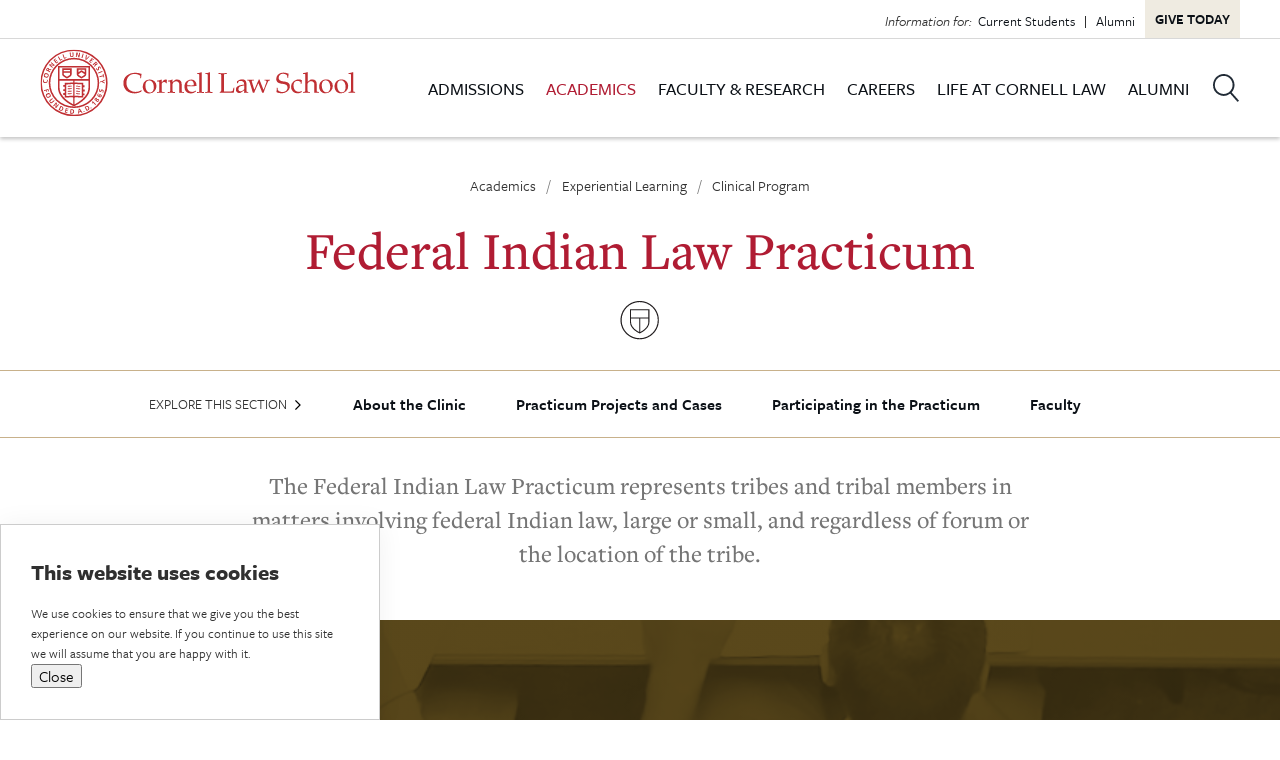

--- FILE ---
content_type: text/html; charset=UTF-8
request_url: https://www.lawschool.cornell.edu/academics/experiential-learning/clinical-program/federal-indian-law-practicum/
body_size: 27094
content:
<!DOCTYPE html>
<html class="html wp-singular page-template-default page page-id-791 page-child parent-pageid-2600 wp-theme-cornell-law" lang="en-US">
  <head>
    <meta charset="utf-8">
    <meta http-equiv="X-UA-Compatible" content="IE=edge"><script type="text/javascript">(window.NREUM||(NREUM={})).init={ajax:{deny_list:["bam.nr-data.net"]},feature_flags:["soft_nav"]};(window.NREUM||(NREUM={})).loader_config={licenseKey:"NRJS-133d7ed363aa5a852cb",applicationID:"1184012584",browserID:"1184014738"};;/*! For license information please see nr-loader-rum-1.308.0.min.js.LICENSE.txt */
(()=>{var e,t,r={163:(e,t,r)=>{"use strict";r.d(t,{j:()=>E});var n=r(384),i=r(1741);var a=r(2555);r(860).K7.genericEvents;const s="experimental.resources",o="register",c=e=>{if(!e||"string"!=typeof e)return!1;try{document.createDocumentFragment().querySelector(e)}catch{return!1}return!0};var d=r(2614),u=r(944),l=r(8122);const f="[data-nr-mask]",g=e=>(0,l.a)(e,(()=>{const e={feature_flags:[],experimental:{allow_registered_children:!1,resources:!1},mask_selector:"*",block_selector:"[data-nr-block]",mask_input_options:{color:!1,date:!1,"datetime-local":!1,email:!1,month:!1,number:!1,range:!1,search:!1,tel:!1,text:!1,time:!1,url:!1,week:!1,textarea:!1,select:!1,password:!0}};return{ajax:{deny_list:void 0,block_internal:!0,enabled:!0,autoStart:!0},api:{get allow_registered_children(){return e.feature_flags.includes(o)||e.experimental.allow_registered_children},set allow_registered_children(t){e.experimental.allow_registered_children=t},duplicate_registered_data:!1},browser_consent_mode:{enabled:!1},distributed_tracing:{enabled:void 0,exclude_newrelic_header:void 0,cors_use_newrelic_header:void 0,cors_use_tracecontext_headers:void 0,allowed_origins:void 0},get feature_flags(){return e.feature_flags},set feature_flags(t){e.feature_flags=t},generic_events:{enabled:!0,autoStart:!0},harvest:{interval:30},jserrors:{enabled:!0,autoStart:!0},logging:{enabled:!0,autoStart:!0},metrics:{enabled:!0,autoStart:!0},obfuscate:void 0,page_action:{enabled:!0},page_view_event:{enabled:!0,autoStart:!0},page_view_timing:{enabled:!0,autoStart:!0},performance:{capture_marks:!1,capture_measures:!1,capture_detail:!0,resources:{get enabled(){return e.feature_flags.includes(s)||e.experimental.resources},set enabled(t){e.experimental.resources=t},asset_types:[],first_party_domains:[],ignore_newrelic:!0}},privacy:{cookies_enabled:!0},proxy:{assets:void 0,beacon:void 0},session:{expiresMs:d.wk,inactiveMs:d.BB},session_replay:{autoStart:!0,enabled:!1,preload:!1,sampling_rate:10,error_sampling_rate:100,collect_fonts:!1,inline_images:!1,fix_stylesheets:!0,mask_all_inputs:!0,get mask_text_selector(){return e.mask_selector},set mask_text_selector(t){c(t)?e.mask_selector="".concat(t,",").concat(f):""===t||null===t?e.mask_selector=f:(0,u.R)(5,t)},get block_class(){return"nr-block"},get ignore_class(){return"nr-ignore"},get mask_text_class(){return"nr-mask"},get block_selector(){return e.block_selector},set block_selector(t){c(t)?e.block_selector+=",".concat(t):""!==t&&(0,u.R)(6,t)},get mask_input_options(){return e.mask_input_options},set mask_input_options(t){t&&"object"==typeof t?e.mask_input_options={...t,password:!0}:(0,u.R)(7,t)}},session_trace:{enabled:!0,autoStart:!0},soft_navigations:{enabled:!0,autoStart:!0},spa:{enabled:!0,autoStart:!0},ssl:void 0,user_actions:{enabled:!0,elementAttributes:["id","className","tagName","type"]}}})());var p=r(6154),m=r(9324);let h=0;const v={buildEnv:m.F3,distMethod:m.Xs,version:m.xv,originTime:p.WN},b={consented:!1},y={appMetadata:{},get consented(){return this.session?.state?.consent||b.consented},set consented(e){b.consented=e},customTransaction:void 0,denyList:void 0,disabled:!1,harvester:void 0,isolatedBacklog:!1,isRecording:!1,loaderType:void 0,maxBytes:3e4,obfuscator:void 0,onerror:void 0,ptid:void 0,releaseIds:{},session:void 0,timeKeeper:void 0,registeredEntities:[],jsAttributesMetadata:{bytes:0},get harvestCount(){return++h}},_=e=>{const t=(0,l.a)(e,y),r=Object.keys(v).reduce((e,t)=>(e[t]={value:v[t],writable:!1,configurable:!0,enumerable:!0},e),{});return Object.defineProperties(t,r)};var w=r(5701);const x=e=>{const t=e.startsWith("http");e+="/",r.p=t?e:"https://"+e};var R=r(7836),k=r(3241);const A={accountID:void 0,trustKey:void 0,agentID:void 0,licenseKey:void 0,applicationID:void 0,xpid:void 0},S=e=>(0,l.a)(e,A),T=new Set;function E(e,t={},r,s){let{init:o,info:c,loader_config:d,runtime:u={},exposed:l=!0}=t;if(!c){const e=(0,n.pV)();o=e.init,c=e.info,d=e.loader_config}e.init=g(o||{}),e.loader_config=S(d||{}),c.jsAttributes??={},p.bv&&(c.jsAttributes.isWorker=!0),e.info=(0,a.D)(c);const f=e.init,m=[c.beacon,c.errorBeacon];T.has(e.agentIdentifier)||(f.proxy.assets&&(x(f.proxy.assets),m.push(f.proxy.assets)),f.proxy.beacon&&m.push(f.proxy.beacon),e.beacons=[...m],function(e){const t=(0,n.pV)();Object.getOwnPropertyNames(i.W.prototype).forEach(r=>{const n=i.W.prototype[r];if("function"!=typeof n||"constructor"===n)return;let a=t[r];e[r]&&!1!==e.exposed&&"micro-agent"!==e.runtime?.loaderType&&(t[r]=(...t)=>{const n=e[r](...t);return a?a(...t):n})})}(e),(0,n.US)("activatedFeatures",w.B)),u.denyList=[...f.ajax.deny_list||[],...f.ajax.block_internal?m:[]],u.ptid=e.agentIdentifier,u.loaderType=r,e.runtime=_(u),T.has(e.agentIdentifier)||(e.ee=R.ee.get(e.agentIdentifier),e.exposed=l,(0,k.W)({agentIdentifier:e.agentIdentifier,drained:!!w.B?.[e.agentIdentifier],type:"lifecycle",name:"initialize",feature:void 0,data:e.config})),T.add(e.agentIdentifier)}},384:(e,t,r)=>{"use strict";r.d(t,{NT:()=>s,US:()=>u,Zm:()=>o,bQ:()=>d,dV:()=>c,pV:()=>l});var n=r(6154),i=r(1863),a=r(1910);const s={beacon:"bam.nr-data.net",errorBeacon:"bam.nr-data.net"};function o(){return n.gm.NREUM||(n.gm.NREUM={}),void 0===n.gm.newrelic&&(n.gm.newrelic=n.gm.NREUM),n.gm.NREUM}function c(){let e=o();return e.o||(e.o={ST:n.gm.setTimeout,SI:n.gm.setImmediate||n.gm.setInterval,CT:n.gm.clearTimeout,XHR:n.gm.XMLHttpRequest,REQ:n.gm.Request,EV:n.gm.Event,PR:n.gm.Promise,MO:n.gm.MutationObserver,FETCH:n.gm.fetch,WS:n.gm.WebSocket},(0,a.i)(...Object.values(e.o))),e}function d(e,t){let r=o();r.initializedAgents??={},t.initializedAt={ms:(0,i.t)(),date:new Date},r.initializedAgents[e]=t}function u(e,t){o()[e]=t}function l(){return function(){let e=o();const t=e.info||{};e.info={beacon:s.beacon,errorBeacon:s.errorBeacon,...t}}(),function(){let e=o();const t=e.init||{};e.init={...t}}(),c(),function(){let e=o();const t=e.loader_config||{};e.loader_config={...t}}(),o()}},782:(e,t,r)=>{"use strict";r.d(t,{T:()=>n});const n=r(860).K7.pageViewTiming},860:(e,t,r)=>{"use strict";r.d(t,{$J:()=>u,K7:()=>c,P3:()=>d,XX:()=>i,Yy:()=>o,df:()=>a,qY:()=>n,v4:()=>s});const n="events",i="jserrors",a="browser/blobs",s="rum",o="browser/logs",c={ajax:"ajax",genericEvents:"generic_events",jserrors:i,logging:"logging",metrics:"metrics",pageAction:"page_action",pageViewEvent:"page_view_event",pageViewTiming:"page_view_timing",sessionReplay:"session_replay",sessionTrace:"session_trace",softNav:"soft_navigations",spa:"spa"},d={[c.pageViewEvent]:1,[c.pageViewTiming]:2,[c.metrics]:3,[c.jserrors]:4,[c.spa]:5,[c.ajax]:6,[c.sessionTrace]:7,[c.softNav]:8,[c.sessionReplay]:9,[c.logging]:10,[c.genericEvents]:11},u={[c.pageViewEvent]:s,[c.pageViewTiming]:n,[c.ajax]:n,[c.spa]:n,[c.softNav]:n,[c.metrics]:i,[c.jserrors]:i,[c.sessionTrace]:a,[c.sessionReplay]:a,[c.logging]:o,[c.genericEvents]:"ins"}},944:(e,t,r)=>{"use strict";r.d(t,{R:()=>i});var n=r(3241);function i(e,t){"function"==typeof console.debug&&(console.debug("New Relic Warning: https://github.com/newrelic/newrelic-browser-agent/blob/main/docs/warning-codes.md#".concat(e),t),(0,n.W)({agentIdentifier:null,drained:null,type:"data",name:"warn",feature:"warn",data:{code:e,secondary:t}}))}},1687:(e,t,r)=>{"use strict";r.d(t,{Ak:()=>d,Ze:()=>f,x3:()=>u});var n=r(3241),i=r(7836),a=r(3606),s=r(860),o=r(2646);const c={};function d(e,t){const r={staged:!1,priority:s.P3[t]||0};l(e),c[e].get(t)||c[e].set(t,r)}function u(e,t){e&&c[e]&&(c[e].get(t)&&c[e].delete(t),p(e,t,!1),c[e].size&&g(e))}function l(e){if(!e)throw new Error("agentIdentifier required");c[e]||(c[e]=new Map)}function f(e="",t="feature",r=!1){if(l(e),!e||!c[e].get(t)||r)return p(e,t);c[e].get(t).staged=!0,g(e)}function g(e){const t=Array.from(c[e]);t.every(([e,t])=>t.staged)&&(t.sort((e,t)=>e[1].priority-t[1].priority),t.forEach(([t])=>{c[e].delete(t),p(e,t)}))}function p(e,t,r=!0){const s=e?i.ee.get(e):i.ee,c=a.i.handlers;if(!s.aborted&&s.backlog&&c){if((0,n.W)({agentIdentifier:e,type:"lifecycle",name:"drain",feature:t}),r){const e=s.backlog[t],r=c[t];if(r){for(let t=0;e&&t<e.length;++t)m(e[t],r);Object.entries(r).forEach(([e,t])=>{Object.values(t||{}).forEach(t=>{t[0]?.on&&t[0]?.context()instanceof o.y&&t[0].on(e,t[1])})})}}s.isolatedBacklog||delete c[t],s.backlog[t]=null,s.emit("drain-"+t,[])}}function m(e,t){var r=e[1];Object.values(t[r]||{}).forEach(t=>{var r=e[0];if(t[0]===r){var n=t[1],i=e[3],a=e[2];n.apply(i,a)}})}},1738:(e,t,r)=>{"use strict";r.d(t,{U:()=>g,Y:()=>f});var n=r(3241),i=r(9908),a=r(1863),s=r(944),o=r(5701),c=r(3969),d=r(8362),u=r(860),l=r(4261);function f(e,t,r,a){const f=a||r;!f||f[e]&&f[e]!==d.d.prototype[e]||(f[e]=function(){(0,i.p)(c.xV,["API/"+e+"/called"],void 0,u.K7.metrics,r.ee),(0,n.W)({agentIdentifier:r.agentIdentifier,drained:!!o.B?.[r.agentIdentifier],type:"data",name:"api",feature:l.Pl+e,data:{}});try{return t.apply(this,arguments)}catch(e){(0,s.R)(23,e)}})}function g(e,t,r,n,s){const o=e.info;null===r?delete o.jsAttributes[t]:o.jsAttributes[t]=r,(s||null===r)&&(0,i.p)(l.Pl+n,[(0,a.t)(),t,r],void 0,"session",e.ee)}},1741:(e,t,r)=>{"use strict";r.d(t,{W:()=>a});var n=r(944),i=r(4261);class a{#e(e,...t){if(this[e]!==a.prototype[e])return this[e](...t);(0,n.R)(35,e)}addPageAction(e,t){return this.#e(i.hG,e,t)}register(e){return this.#e(i.eY,e)}recordCustomEvent(e,t){return this.#e(i.fF,e,t)}setPageViewName(e,t){return this.#e(i.Fw,e,t)}setCustomAttribute(e,t,r){return this.#e(i.cD,e,t,r)}noticeError(e,t){return this.#e(i.o5,e,t)}setUserId(e,t=!1){return this.#e(i.Dl,e,t)}setApplicationVersion(e){return this.#e(i.nb,e)}setErrorHandler(e){return this.#e(i.bt,e)}addRelease(e,t){return this.#e(i.k6,e,t)}log(e,t){return this.#e(i.$9,e,t)}start(){return this.#e(i.d3)}finished(e){return this.#e(i.BL,e)}recordReplay(){return this.#e(i.CH)}pauseReplay(){return this.#e(i.Tb)}addToTrace(e){return this.#e(i.U2,e)}setCurrentRouteName(e){return this.#e(i.PA,e)}interaction(e){return this.#e(i.dT,e)}wrapLogger(e,t,r){return this.#e(i.Wb,e,t,r)}measure(e,t){return this.#e(i.V1,e,t)}consent(e){return this.#e(i.Pv,e)}}},1863:(e,t,r)=>{"use strict";function n(){return Math.floor(performance.now())}r.d(t,{t:()=>n})},1910:(e,t,r)=>{"use strict";r.d(t,{i:()=>a});var n=r(944);const i=new Map;function a(...e){return e.every(e=>{if(i.has(e))return i.get(e);const t="function"==typeof e?e.toString():"",r=t.includes("[native code]"),a=t.includes("nrWrapper");return r||a||(0,n.R)(64,e?.name||t),i.set(e,r),r})}},2555:(e,t,r)=>{"use strict";r.d(t,{D:()=>o,f:()=>s});var n=r(384),i=r(8122);const a={beacon:n.NT.beacon,errorBeacon:n.NT.errorBeacon,licenseKey:void 0,applicationID:void 0,sa:void 0,queueTime:void 0,applicationTime:void 0,ttGuid:void 0,user:void 0,account:void 0,product:void 0,extra:void 0,jsAttributes:{},userAttributes:void 0,atts:void 0,transactionName:void 0,tNamePlain:void 0};function s(e){try{return!!e.licenseKey&&!!e.errorBeacon&&!!e.applicationID}catch(e){return!1}}const o=e=>(0,i.a)(e,a)},2614:(e,t,r)=>{"use strict";r.d(t,{BB:()=>s,H3:()=>n,g:()=>d,iL:()=>c,tS:()=>o,uh:()=>i,wk:()=>a});const n="NRBA",i="SESSION",a=144e5,s=18e5,o={STARTED:"session-started",PAUSE:"session-pause",RESET:"session-reset",RESUME:"session-resume",UPDATE:"session-update"},c={SAME_TAB:"same-tab",CROSS_TAB:"cross-tab"},d={OFF:0,FULL:1,ERROR:2}},2646:(e,t,r)=>{"use strict";r.d(t,{y:()=>n});class n{constructor(e){this.contextId=e}}},2843:(e,t,r)=>{"use strict";r.d(t,{G:()=>a,u:()=>i});var n=r(3878);function i(e,t=!1,r,i){(0,n.DD)("visibilitychange",function(){if(t)return void("hidden"===document.visibilityState&&e());e(document.visibilityState)},r,i)}function a(e,t,r){(0,n.sp)("pagehide",e,t,r)}},3241:(e,t,r)=>{"use strict";r.d(t,{W:()=>a});var n=r(6154);const i="newrelic";function a(e={}){try{n.gm.dispatchEvent(new CustomEvent(i,{detail:e}))}catch(e){}}},3606:(e,t,r)=>{"use strict";r.d(t,{i:()=>a});var n=r(9908);a.on=s;var i=a.handlers={};function a(e,t,r,a){s(a||n.d,i,e,t,r)}function s(e,t,r,i,a){a||(a="feature"),e||(e=n.d);var s=t[a]=t[a]||{};(s[r]=s[r]||[]).push([e,i])}},3878:(e,t,r)=>{"use strict";function n(e,t){return{capture:e,passive:!1,signal:t}}function i(e,t,r=!1,i){window.addEventListener(e,t,n(r,i))}function a(e,t,r=!1,i){document.addEventListener(e,t,n(r,i))}r.d(t,{DD:()=>a,jT:()=>n,sp:()=>i})},3969:(e,t,r)=>{"use strict";r.d(t,{TZ:()=>n,XG:()=>o,rs:()=>i,xV:()=>s,z_:()=>a});const n=r(860).K7.metrics,i="sm",a="cm",s="storeSupportabilityMetrics",o="storeEventMetrics"},4234:(e,t,r)=>{"use strict";r.d(t,{W:()=>a});var n=r(7836),i=r(1687);class a{constructor(e,t){this.agentIdentifier=e,this.ee=n.ee.get(e),this.featureName=t,this.blocked=!1}deregisterDrain(){(0,i.x3)(this.agentIdentifier,this.featureName)}}},4261:(e,t,r)=>{"use strict";r.d(t,{$9:()=>d,BL:()=>o,CH:()=>g,Dl:()=>_,Fw:()=>y,PA:()=>h,Pl:()=>n,Pv:()=>k,Tb:()=>l,U2:()=>a,V1:()=>R,Wb:()=>x,bt:()=>b,cD:()=>v,d3:()=>w,dT:()=>c,eY:()=>p,fF:()=>f,hG:()=>i,k6:()=>s,nb:()=>m,o5:()=>u});const n="api-",i="addPageAction",a="addToTrace",s="addRelease",o="finished",c="interaction",d="log",u="noticeError",l="pauseReplay",f="recordCustomEvent",g="recordReplay",p="register",m="setApplicationVersion",h="setCurrentRouteName",v="setCustomAttribute",b="setErrorHandler",y="setPageViewName",_="setUserId",w="start",x="wrapLogger",R="measure",k="consent"},5289:(e,t,r)=>{"use strict";r.d(t,{GG:()=>s,Qr:()=>c,sB:()=>o});var n=r(3878),i=r(6389);function a(){return"undefined"==typeof document||"complete"===document.readyState}function s(e,t){if(a())return e();const r=(0,i.J)(e),s=setInterval(()=>{a()&&(clearInterval(s),r())},500);(0,n.sp)("load",r,t)}function o(e){if(a())return e();(0,n.DD)("DOMContentLoaded",e)}function c(e){if(a())return e();(0,n.sp)("popstate",e)}},5607:(e,t,r)=>{"use strict";r.d(t,{W:()=>n});const n=(0,r(9566).bz)()},5701:(e,t,r)=>{"use strict";r.d(t,{B:()=>a,t:()=>s});var n=r(3241);const i=new Set,a={};function s(e,t){const r=t.agentIdentifier;a[r]??={},e&&"object"==typeof e&&(i.has(r)||(t.ee.emit("rumresp",[e]),a[r]=e,i.add(r),(0,n.W)({agentIdentifier:r,loaded:!0,drained:!0,type:"lifecycle",name:"load",feature:void 0,data:e})))}},6154:(e,t,r)=>{"use strict";r.d(t,{OF:()=>c,RI:()=>i,WN:()=>u,bv:()=>a,eN:()=>l,gm:()=>s,mw:()=>o,sb:()=>d});var n=r(1863);const i="undefined"!=typeof window&&!!window.document,a="undefined"!=typeof WorkerGlobalScope&&("undefined"!=typeof self&&self instanceof WorkerGlobalScope&&self.navigator instanceof WorkerNavigator||"undefined"!=typeof globalThis&&globalThis instanceof WorkerGlobalScope&&globalThis.navigator instanceof WorkerNavigator),s=i?window:"undefined"!=typeof WorkerGlobalScope&&("undefined"!=typeof self&&self instanceof WorkerGlobalScope&&self||"undefined"!=typeof globalThis&&globalThis instanceof WorkerGlobalScope&&globalThis),o=Boolean("hidden"===s?.document?.visibilityState),c=/iPad|iPhone|iPod/.test(s.navigator?.userAgent),d=c&&"undefined"==typeof SharedWorker,u=((()=>{const e=s.navigator?.userAgent?.match(/Firefox[/\s](\d+\.\d+)/);Array.isArray(e)&&e.length>=2&&e[1]})(),Date.now()-(0,n.t)()),l=()=>"undefined"!=typeof PerformanceNavigationTiming&&s?.performance?.getEntriesByType("navigation")?.[0]?.responseStart},6389:(e,t,r)=>{"use strict";function n(e,t=500,r={}){const n=r?.leading||!1;let i;return(...r)=>{n&&void 0===i&&(e.apply(this,r),i=setTimeout(()=>{i=clearTimeout(i)},t)),n||(clearTimeout(i),i=setTimeout(()=>{e.apply(this,r)},t))}}function i(e){let t=!1;return(...r)=>{t||(t=!0,e.apply(this,r))}}r.d(t,{J:()=>i,s:()=>n})},6630:(e,t,r)=>{"use strict";r.d(t,{T:()=>n});const n=r(860).K7.pageViewEvent},7699:(e,t,r)=>{"use strict";r.d(t,{It:()=>a,KC:()=>o,No:()=>i,qh:()=>s});var n=r(860);const i=16e3,a=1e6,s="SESSION_ERROR",o={[n.K7.logging]:!0,[n.K7.genericEvents]:!1,[n.K7.jserrors]:!1,[n.K7.ajax]:!1}},7836:(e,t,r)=>{"use strict";r.d(t,{P:()=>o,ee:()=>c});var n=r(384),i=r(8990),a=r(2646),s=r(5607);const o="nr@context:".concat(s.W),c=function e(t,r){var n={},s={},u={},l=!1;try{l=16===r.length&&d.initializedAgents?.[r]?.runtime.isolatedBacklog}catch(e){}var f={on:p,addEventListener:p,removeEventListener:function(e,t){var r=n[e];if(!r)return;for(var i=0;i<r.length;i++)r[i]===t&&r.splice(i,1)},emit:function(e,r,n,i,a){!1!==a&&(a=!0);if(c.aborted&&!i)return;t&&a&&t.emit(e,r,n);var o=g(n);m(e).forEach(e=>{e.apply(o,r)});var d=v()[s[e]];d&&d.push([f,e,r,o]);return o},get:h,listeners:m,context:g,buffer:function(e,t){const r=v();if(t=t||"feature",f.aborted)return;Object.entries(e||{}).forEach(([e,n])=>{s[n]=t,t in r||(r[t]=[])})},abort:function(){f._aborted=!0,Object.keys(f.backlog).forEach(e=>{delete f.backlog[e]})},isBuffering:function(e){return!!v()[s[e]]},debugId:r,backlog:l?{}:t&&"object"==typeof t.backlog?t.backlog:{},isolatedBacklog:l};return Object.defineProperty(f,"aborted",{get:()=>{let e=f._aborted||!1;return e||(t&&(e=t.aborted),e)}}),f;function g(e){return e&&e instanceof a.y?e:e?(0,i.I)(e,o,()=>new a.y(o)):new a.y(o)}function p(e,t){n[e]=m(e).concat(t)}function m(e){return n[e]||[]}function h(t){return u[t]=u[t]||e(f,t)}function v(){return f.backlog}}(void 0,"globalEE"),d=(0,n.Zm)();d.ee||(d.ee=c)},8122:(e,t,r)=>{"use strict";r.d(t,{a:()=>i});var n=r(944);function i(e,t){try{if(!e||"object"!=typeof e)return(0,n.R)(3);if(!t||"object"!=typeof t)return(0,n.R)(4);const r=Object.create(Object.getPrototypeOf(t),Object.getOwnPropertyDescriptors(t)),a=0===Object.keys(r).length?e:r;for(let s in a)if(void 0!==e[s])try{if(null===e[s]){r[s]=null;continue}Array.isArray(e[s])&&Array.isArray(t[s])?r[s]=Array.from(new Set([...e[s],...t[s]])):"object"==typeof e[s]&&"object"==typeof t[s]?r[s]=i(e[s],t[s]):r[s]=e[s]}catch(e){r[s]||(0,n.R)(1,e)}return r}catch(e){(0,n.R)(2,e)}}},8362:(e,t,r)=>{"use strict";r.d(t,{d:()=>a});var n=r(9566),i=r(1741);class a extends i.W{agentIdentifier=(0,n.LA)(16)}},8374:(e,t,r)=>{r.nc=(()=>{try{return document?.currentScript?.nonce}catch(e){}return""})()},8990:(e,t,r)=>{"use strict";r.d(t,{I:()=>i});var n=Object.prototype.hasOwnProperty;function i(e,t,r){if(n.call(e,t))return e[t];var i=r();if(Object.defineProperty&&Object.keys)try{return Object.defineProperty(e,t,{value:i,writable:!0,enumerable:!1}),i}catch(e){}return e[t]=i,i}},9324:(e,t,r)=>{"use strict";r.d(t,{F3:()=>i,Xs:()=>a,xv:()=>n});const n="1.308.0",i="PROD",a="CDN"},9566:(e,t,r)=>{"use strict";r.d(t,{LA:()=>o,bz:()=>s});var n=r(6154);const i="xxxxxxxx-xxxx-4xxx-yxxx-xxxxxxxxxxxx";function a(e,t){return e?15&e[t]:16*Math.random()|0}function s(){const e=n.gm?.crypto||n.gm?.msCrypto;let t,r=0;return e&&e.getRandomValues&&(t=e.getRandomValues(new Uint8Array(30))),i.split("").map(e=>"x"===e?a(t,r++).toString(16):"y"===e?(3&a()|8).toString(16):e).join("")}function o(e){const t=n.gm?.crypto||n.gm?.msCrypto;let r,i=0;t&&t.getRandomValues&&(r=t.getRandomValues(new Uint8Array(e)));const s=[];for(var o=0;o<e;o++)s.push(a(r,i++).toString(16));return s.join("")}},9908:(e,t,r)=>{"use strict";r.d(t,{d:()=>n,p:()=>i});var n=r(7836).ee.get("handle");function i(e,t,r,i,a){a?(a.buffer([e],i),a.emit(e,t,r)):(n.buffer([e],i),n.emit(e,t,r))}}},n={};function i(e){var t=n[e];if(void 0!==t)return t.exports;var a=n[e]={exports:{}};return r[e](a,a.exports,i),a.exports}i.m=r,i.d=(e,t)=>{for(var r in t)i.o(t,r)&&!i.o(e,r)&&Object.defineProperty(e,r,{enumerable:!0,get:t[r]})},i.f={},i.e=e=>Promise.all(Object.keys(i.f).reduce((t,r)=>(i.f[r](e,t),t),[])),i.u=e=>"nr-rum-1.308.0.min.js",i.o=(e,t)=>Object.prototype.hasOwnProperty.call(e,t),e={},t="NRBA-1.308.0.PROD:",i.l=(r,n,a,s)=>{if(e[r])e[r].push(n);else{var o,c;if(void 0!==a)for(var d=document.getElementsByTagName("script"),u=0;u<d.length;u++){var l=d[u];if(l.getAttribute("src")==r||l.getAttribute("data-webpack")==t+a){o=l;break}}if(!o){c=!0;var f={296:"sha512-+MIMDsOcckGXa1EdWHqFNv7P+JUkd5kQwCBr3KE6uCvnsBNUrdSt4a/3/L4j4TxtnaMNjHpza2/erNQbpacJQA=="};(o=document.createElement("script")).charset="utf-8",i.nc&&o.setAttribute("nonce",i.nc),o.setAttribute("data-webpack",t+a),o.src=r,0!==o.src.indexOf(window.location.origin+"/")&&(o.crossOrigin="anonymous"),f[s]&&(o.integrity=f[s])}e[r]=[n];var g=(t,n)=>{o.onerror=o.onload=null,clearTimeout(p);var i=e[r];if(delete e[r],o.parentNode&&o.parentNode.removeChild(o),i&&i.forEach(e=>e(n)),t)return t(n)},p=setTimeout(g.bind(null,void 0,{type:"timeout",target:o}),12e4);o.onerror=g.bind(null,o.onerror),o.onload=g.bind(null,o.onload),c&&document.head.appendChild(o)}},i.r=e=>{"undefined"!=typeof Symbol&&Symbol.toStringTag&&Object.defineProperty(e,Symbol.toStringTag,{value:"Module"}),Object.defineProperty(e,"__esModule",{value:!0})},i.p="https://js-agent.newrelic.com/",(()=>{var e={374:0,840:0};i.f.j=(t,r)=>{var n=i.o(e,t)?e[t]:void 0;if(0!==n)if(n)r.push(n[2]);else{var a=new Promise((r,i)=>n=e[t]=[r,i]);r.push(n[2]=a);var s=i.p+i.u(t),o=new Error;i.l(s,r=>{if(i.o(e,t)&&(0!==(n=e[t])&&(e[t]=void 0),n)){var a=r&&("load"===r.type?"missing":r.type),s=r&&r.target&&r.target.src;o.message="Loading chunk "+t+" failed: ("+a+": "+s+")",o.name="ChunkLoadError",o.type=a,o.request=s,n[1](o)}},"chunk-"+t,t)}};var t=(t,r)=>{var n,a,[s,o,c]=r,d=0;if(s.some(t=>0!==e[t])){for(n in o)i.o(o,n)&&(i.m[n]=o[n]);if(c)c(i)}for(t&&t(r);d<s.length;d++)a=s[d],i.o(e,a)&&e[a]&&e[a][0](),e[a]=0},r=self["webpackChunk:NRBA-1.308.0.PROD"]=self["webpackChunk:NRBA-1.308.0.PROD"]||[];r.forEach(t.bind(null,0)),r.push=t.bind(null,r.push.bind(r))})(),(()=>{"use strict";i(8374);var e=i(8362),t=i(860);const r=Object.values(t.K7);var n=i(163);var a=i(9908),s=i(1863),o=i(4261),c=i(1738);var d=i(1687),u=i(4234),l=i(5289),f=i(6154),g=i(944),p=i(384);const m=e=>f.RI&&!0===e?.privacy.cookies_enabled;function h(e){return!!(0,p.dV)().o.MO&&m(e)&&!0===e?.session_trace.enabled}var v=i(6389),b=i(7699);class y extends u.W{constructor(e,t){super(e.agentIdentifier,t),this.agentRef=e,this.abortHandler=void 0,this.featAggregate=void 0,this.loadedSuccessfully=void 0,this.onAggregateImported=new Promise(e=>{this.loadedSuccessfully=e}),this.deferred=Promise.resolve(),!1===e.init[this.featureName].autoStart?this.deferred=new Promise((t,r)=>{this.ee.on("manual-start-all",(0,v.J)(()=>{(0,d.Ak)(e.agentIdentifier,this.featureName),t()}))}):(0,d.Ak)(e.agentIdentifier,t)}importAggregator(e,t,r={}){if(this.featAggregate)return;const n=async()=>{let n;await this.deferred;try{if(m(e.init)){const{setupAgentSession:t}=await i.e(296).then(i.bind(i,3305));n=t(e)}}catch(e){(0,g.R)(20,e),this.ee.emit("internal-error",[e]),(0,a.p)(b.qh,[e],void 0,this.featureName,this.ee)}try{if(!this.#t(this.featureName,n,e.init))return(0,d.Ze)(this.agentIdentifier,this.featureName),void this.loadedSuccessfully(!1);const{Aggregate:i}=await t();this.featAggregate=new i(e,r),e.runtime.harvester.initializedAggregates.push(this.featAggregate),this.loadedSuccessfully(!0)}catch(e){(0,g.R)(34,e),this.abortHandler?.(),(0,d.Ze)(this.agentIdentifier,this.featureName,!0),this.loadedSuccessfully(!1),this.ee&&this.ee.abort()}};f.RI?(0,l.GG)(()=>n(),!0):n()}#t(e,r,n){if(this.blocked)return!1;switch(e){case t.K7.sessionReplay:return h(n)&&!!r;case t.K7.sessionTrace:return!!r;default:return!0}}}var _=i(6630),w=i(2614),x=i(3241);class R extends y{static featureName=_.T;constructor(e){var t;super(e,_.T),this.setupInspectionEvents(e.agentIdentifier),t=e,(0,c.Y)(o.Fw,function(e,r){"string"==typeof e&&("/"!==e.charAt(0)&&(e="/"+e),t.runtime.customTransaction=(r||"http://custom.transaction")+e,(0,a.p)(o.Pl+o.Fw,[(0,s.t)()],void 0,void 0,t.ee))},t),this.importAggregator(e,()=>i.e(296).then(i.bind(i,3943)))}setupInspectionEvents(e){const t=(t,r)=>{t&&(0,x.W)({agentIdentifier:e,timeStamp:t.timeStamp,loaded:"complete"===t.target.readyState,type:"window",name:r,data:t.target.location+""})};(0,l.sB)(e=>{t(e,"DOMContentLoaded")}),(0,l.GG)(e=>{t(e,"load")}),(0,l.Qr)(e=>{t(e,"navigate")}),this.ee.on(w.tS.UPDATE,(t,r)=>{(0,x.W)({agentIdentifier:e,type:"lifecycle",name:"session",data:r})})}}class k extends e.d{constructor(e){var t;(super(),f.gm)?(this.features={},(0,p.bQ)(this.agentIdentifier,this),this.desiredFeatures=new Set(e.features||[]),this.desiredFeatures.add(R),(0,n.j)(this,e,e.loaderType||"agent"),t=this,(0,c.Y)(o.cD,function(e,r,n=!1){if("string"==typeof e){if(["string","number","boolean"].includes(typeof r)||null===r)return(0,c.U)(t,e,r,o.cD,n);(0,g.R)(40,typeof r)}else(0,g.R)(39,typeof e)},t),function(e){(0,c.Y)(o.Dl,function(t,r=!1){if("string"!=typeof t&&null!==t)return void(0,g.R)(41,typeof t);const n=e.info.jsAttributes["enduser.id"];r&&null!=n&&n!==t?(0,a.p)(o.Pl+"setUserIdAndResetSession",[t],void 0,"session",e.ee):(0,c.U)(e,"enduser.id",t,o.Dl,!0)},e)}(this),function(e){(0,c.Y)(o.nb,function(t){if("string"==typeof t||null===t)return(0,c.U)(e,"application.version",t,o.nb,!1);(0,g.R)(42,typeof t)},e)}(this),function(e){(0,c.Y)(o.d3,function(){e.ee.emit("manual-start-all")},e)}(this),function(e){(0,c.Y)(o.Pv,function(t=!0){if("boolean"==typeof t){if((0,a.p)(o.Pl+o.Pv,[t],void 0,"session",e.ee),e.runtime.consented=t,t){const t=e.features.page_view_event;t.onAggregateImported.then(e=>{const r=t.featAggregate;e&&!r.sentRum&&r.sendRum()})}}else(0,g.R)(65,typeof t)},e)}(this),this.run()):(0,g.R)(21)}get config(){return{info:this.info,init:this.init,loader_config:this.loader_config,runtime:this.runtime}}get api(){return this}run(){try{const e=function(e){const t={};return r.forEach(r=>{t[r]=!!e[r]?.enabled}),t}(this.init),n=[...this.desiredFeatures];n.sort((e,r)=>t.P3[e.featureName]-t.P3[r.featureName]),n.forEach(r=>{if(!e[r.featureName]&&r.featureName!==t.K7.pageViewEvent)return;if(r.featureName===t.K7.spa)return void(0,g.R)(67);const n=function(e){switch(e){case t.K7.ajax:return[t.K7.jserrors];case t.K7.sessionTrace:return[t.K7.ajax,t.K7.pageViewEvent];case t.K7.sessionReplay:return[t.K7.sessionTrace];case t.K7.pageViewTiming:return[t.K7.pageViewEvent];default:return[]}}(r.featureName).filter(e=>!(e in this.features));n.length>0&&(0,g.R)(36,{targetFeature:r.featureName,missingDependencies:n}),this.features[r.featureName]=new r(this)})}catch(e){(0,g.R)(22,e);for(const e in this.features)this.features[e].abortHandler?.();const t=(0,p.Zm)();delete t.initializedAgents[this.agentIdentifier]?.features,delete this.sharedAggregator;return t.ee.get(this.agentIdentifier).abort(),!1}}}var A=i(2843),S=i(782);class T extends y{static featureName=S.T;constructor(e){super(e,S.T),f.RI&&((0,A.u)(()=>(0,a.p)("docHidden",[(0,s.t)()],void 0,S.T,this.ee),!0),(0,A.G)(()=>(0,a.p)("winPagehide",[(0,s.t)()],void 0,S.T,this.ee)),this.importAggregator(e,()=>i.e(296).then(i.bind(i,2117))))}}var E=i(3969);class I extends y{static featureName=E.TZ;constructor(e){super(e,E.TZ),f.RI&&document.addEventListener("securitypolicyviolation",e=>{(0,a.p)(E.xV,["Generic/CSPViolation/Detected"],void 0,this.featureName,this.ee)}),this.importAggregator(e,()=>i.e(296).then(i.bind(i,9623)))}}new k({features:[R,T,I],loaderType:"lite"})})()})();</script>
    <meta name="viewport" content="width=device-width, initial-scale=1">
    <link rel="alternate" type="application/rss+xml" title="Cornell Law School Feed" href="https://www.lawschool.cornell.edu/feed/">
    <meta name='robots' content='index, follow, max-image-preview:large, max-snippet:-1, max-video-preview:-1' />

	<!-- This site is optimized with the Yoast SEO plugin v26.6 - https://yoast.com/wordpress/plugins/seo/ -->
	<title>Federal Indian Law Practicum - Cornell Law School</title>
	<link rel="canonical" href="https://www.lawschool.cornell.edu/academics/experiential-learning/clinical-program/federal-indian-law-practicum/" />
	<meta property="og:locale" content="en_US" />
	<meta property="og:type" content="article" />
	<meta property="og:title" content="Federal Indian Law Practicum - Cornell Law School" />
	<meta property="og:url" content="https://www.lawschool.cornell.edu/academics/experiential-learning/clinical-program/federal-indian-law-practicum/" />
	<meta property="og:site_name" content="Cornell Law School" />
	<meta property="article:modified_time" content="2025-02-04T11:04:41+00:00" />
	<meta property="og:image" content="https://www.lawschool.cornell.edu/wp-content/uploads/2021/10/cls-logo-red.png" />
	<meta property="og:image:width" content="235" />
	<meta property="og:image:height" content="65" />
	<meta property="og:image:type" content="image/png" />
	<meta name="twitter:card" content="summary_large_image" />
	<script type="application/ld+json" class="yoast-schema-graph">{"@context":"https://schema.org","@graph":[{"@type":"WebPage","@id":"https://www.lawschool.cornell.edu/academics/experiential-learning/clinical-program/federal-indian-law-practicum/","url":"https://www.lawschool.cornell.edu/academics/experiential-learning/clinical-program/federal-indian-law-practicum/","name":"Federal Indian Law Practicum - Cornell Law School","isPartOf":{"@id":"https://www.lawschool.cornell.edu/#website"},"datePublished":"2020-09-24T16:48:13+00:00","dateModified":"2025-02-04T11:04:41+00:00","breadcrumb":{"@id":"https://www.lawschool.cornell.edu/academics/experiential-learning/clinical-program/federal-indian-law-practicum/#breadcrumb"},"inLanguage":"en-US","potentialAction":[{"@type":"ReadAction","target":["https://www.lawschool.cornell.edu/academics/experiential-learning/clinical-program/federal-indian-law-practicum/"]}]},{"@type":"BreadcrumbList","@id":"https://www.lawschool.cornell.edu/academics/experiential-learning/clinical-program/federal-indian-law-practicum/#breadcrumb","itemListElement":[{"@type":"ListItem","position":1,"name":"Home","item":"https://www.lawschool.cornell.edu/"},{"@type":"ListItem","position":2,"name":"Academics","item":"https://www.lawschool.cornell.edu/academics/"},{"@type":"ListItem","position":3,"name":"Experiential Learning","item":"https://www.lawschool.cornell.edu/academics/experiential-learning/"},{"@type":"ListItem","position":4,"name":"Clinical Program","item":"https://www.lawschool.cornell.edu/academics/experiential-learning/clinical-program/"},{"@type":"ListItem","position":5,"name":"Federal Indian Law Practicum"}]},{"@type":"WebSite","@id":"https://www.lawschool.cornell.edu/#website","url":"https://www.lawschool.cornell.edu/","name":"Cornell Law School","description":"Cornell Law School- Lawyers in the best sense.","potentialAction":[{"@type":"SearchAction","target":{"@type":"EntryPoint","urlTemplate":"https://www.lawschool.cornell.edu/?s={search_term_string}"},"query-input":{"@type":"PropertyValueSpecification","valueRequired":true,"valueName":"search_term_string"}}],"inLanguage":"en-US"}]}</script>
	<!-- / Yoast SEO plugin. -->


<link rel='dns-prefetch' href='//cdnjs.cloudflare.com' />
<link rel='dns-prefetch' href='//use.typekit.net' />
<style id='wp-img-auto-sizes-contain-inline-css'>
img:is([sizes=auto i],[sizes^="auto," i]){contain-intrinsic-size:3000px 1500px}
/*# sourceURL=wp-img-auto-sizes-contain-inline-css */
</style>
<link rel='stylesheet' id='sbi_styles-css' href='https://www.lawschool.cornell.edu/wp-content/plugins/instagram-feed-pro/css/legacy/sbi-styles.min.css?ver=6.9.0' media='all' />
<style id='wp-block-library-inline-css'>
:root{--wp-block-synced-color:#7a00df;--wp-block-synced-color--rgb:122,0,223;--wp-bound-block-color:var(--wp-block-synced-color);--wp-editor-canvas-background:#ddd;--wp-admin-theme-color:#007cba;--wp-admin-theme-color--rgb:0,124,186;--wp-admin-theme-color-darker-10:#006ba1;--wp-admin-theme-color-darker-10--rgb:0,107,160.5;--wp-admin-theme-color-darker-20:#005a87;--wp-admin-theme-color-darker-20--rgb:0,90,135;--wp-admin-border-width-focus:2px}@media (min-resolution:192dpi){:root{--wp-admin-border-width-focus:1.5px}}.wp-element-button{cursor:pointer}:root .has-very-light-gray-background-color{background-color:#eee}:root .has-very-dark-gray-background-color{background-color:#313131}:root .has-very-light-gray-color{color:#eee}:root .has-very-dark-gray-color{color:#313131}:root .has-vivid-green-cyan-to-vivid-cyan-blue-gradient-background{background:linear-gradient(135deg,#00d084,#0693e3)}:root .has-purple-crush-gradient-background{background:linear-gradient(135deg,#34e2e4,#4721fb 50%,#ab1dfe)}:root .has-hazy-dawn-gradient-background{background:linear-gradient(135deg,#faaca8,#dad0ec)}:root .has-subdued-olive-gradient-background{background:linear-gradient(135deg,#fafae1,#67a671)}:root .has-atomic-cream-gradient-background{background:linear-gradient(135deg,#fdd79a,#004a59)}:root .has-nightshade-gradient-background{background:linear-gradient(135deg,#330968,#31cdcf)}:root .has-midnight-gradient-background{background:linear-gradient(135deg,#020381,#2874fc)}:root{--wp--preset--font-size--normal:16px;--wp--preset--font-size--huge:42px}.has-regular-font-size{font-size:1em}.has-larger-font-size{font-size:2.625em}.has-normal-font-size{font-size:var(--wp--preset--font-size--normal)}.has-huge-font-size{font-size:var(--wp--preset--font-size--huge)}.has-text-align-center{text-align:center}.has-text-align-left{text-align:left}.has-text-align-right{text-align:right}.has-fit-text{white-space:nowrap!important}#end-resizable-editor-section{display:none}.aligncenter{clear:both}.items-justified-left{justify-content:flex-start}.items-justified-center{justify-content:center}.items-justified-right{justify-content:flex-end}.items-justified-space-between{justify-content:space-between}.screen-reader-text{border:0;clip-path:inset(50%);height:1px;margin:-1px;overflow:hidden;padding:0;position:absolute;width:1px;word-wrap:normal!important}.screen-reader-text:focus{background-color:#ddd;clip-path:none;color:#444;display:block;font-size:1em;height:auto;left:5px;line-height:normal;padding:15px 23px 14px;text-decoration:none;top:5px;width:auto;z-index:100000}html :where(.has-border-color){border-style:solid}html :where([style*=border-top-color]){border-top-style:solid}html :where([style*=border-right-color]){border-right-style:solid}html :where([style*=border-bottom-color]){border-bottom-style:solid}html :where([style*=border-left-color]){border-left-style:solid}html :where([style*=border-width]){border-style:solid}html :where([style*=border-top-width]){border-top-style:solid}html :where([style*=border-right-width]){border-right-style:solid}html :where([style*=border-bottom-width]){border-bottom-style:solid}html :where([style*=border-left-width]){border-left-style:solid}html :where(img[class*=wp-image-]){height:auto;max-width:100%}:where(figure){margin:0 0 1em}html :where(.is-position-sticky){--wp-admin--admin-bar--position-offset:var(--wp-admin--admin-bar--height,0px)}@media screen and (max-width:600px){html :where(.is-position-sticky){--wp-admin--admin-bar--position-offset:0px}}

/*# sourceURL=wp-block-library-inline-css */
</style><style id='global-styles-inline-css'>
:root{--wp--preset--aspect-ratio--square: 1;--wp--preset--aspect-ratio--4-3: 4/3;--wp--preset--aspect-ratio--3-4: 3/4;--wp--preset--aspect-ratio--3-2: 3/2;--wp--preset--aspect-ratio--2-3: 2/3;--wp--preset--aspect-ratio--16-9: 16/9;--wp--preset--aspect-ratio--9-16: 9/16;--wp--preset--color--black: #000000;--wp--preset--color--cyan-bluish-gray: #abb8c3;--wp--preset--color--white: #ffffff;--wp--preset--color--pale-pink: #f78da7;--wp--preset--color--vivid-red: #cf2e2e;--wp--preset--color--luminous-vivid-orange: #ff6900;--wp--preset--color--luminous-vivid-amber: #fcb900;--wp--preset--color--light-green-cyan: #7bdcb5;--wp--preset--color--vivid-green-cyan: #00d084;--wp--preset--color--pale-cyan-blue: #8ed1fc;--wp--preset--color--vivid-cyan-blue: #0693e3;--wp--preset--color--vivid-purple: #9b51e0;--wp--preset--gradient--vivid-cyan-blue-to-vivid-purple: linear-gradient(135deg,rgb(6,147,227) 0%,rgb(155,81,224) 100%);--wp--preset--gradient--light-green-cyan-to-vivid-green-cyan: linear-gradient(135deg,rgb(122,220,180) 0%,rgb(0,208,130) 100%);--wp--preset--gradient--luminous-vivid-amber-to-luminous-vivid-orange: linear-gradient(135deg,rgb(252,185,0) 0%,rgb(255,105,0) 100%);--wp--preset--gradient--luminous-vivid-orange-to-vivid-red: linear-gradient(135deg,rgb(255,105,0) 0%,rgb(207,46,46) 100%);--wp--preset--gradient--very-light-gray-to-cyan-bluish-gray: linear-gradient(135deg,rgb(238,238,238) 0%,rgb(169,184,195) 100%);--wp--preset--gradient--cool-to-warm-spectrum: linear-gradient(135deg,rgb(74,234,220) 0%,rgb(151,120,209) 20%,rgb(207,42,186) 40%,rgb(238,44,130) 60%,rgb(251,105,98) 80%,rgb(254,248,76) 100%);--wp--preset--gradient--blush-light-purple: linear-gradient(135deg,rgb(255,206,236) 0%,rgb(152,150,240) 100%);--wp--preset--gradient--blush-bordeaux: linear-gradient(135deg,rgb(254,205,165) 0%,rgb(254,45,45) 50%,rgb(107,0,62) 100%);--wp--preset--gradient--luminous-dusk: linear-gradient(135deg,rgb(255,203,112) 0%,rgb(199,81,192) 50%,rgb(65,88,208) 100%);--wp--preset--gradient--pale-ocean: linear-gradient(135deg,rgb(255,245,203) 0%,rgb(182,227,212) 50%,rgb(51,167,181) 100%);--wp--preset--gradient--electric-grass: linear-gradient(135deg,rgb(202,248,128) 0%,rgb(113,206,126) 100%);--wp--preset--gradient--midnight: linear-gradient(135deg,rgb(2,3,129) 0%,rgb(40,116,252) 100%);--wp--preset--font-size--small: 13px;--wp--preset--font-size--medium: 20px;--wp--preset--font-size--large: 36px;--wp--preset--font-size--x-large: 42px;--wp--preset--spacing--20: 0.44rem;--wp--preset--spacing--30: 0.67rem;--wp--preset--spacing--40: 1rem;--wp--preset--spacing--50: 1.5rem;--wp--preset--spacing--60: 2.25rem;--wp--preset--spacing--70: 3.38rem;--wp--preset--spacing--80: 5.06rem;--wp--preset--shadow--natural: 6px 6px 9px rgba(0, 0, 0, 0.2);--wp--preset--shadow--deep: 12px 12px 50px rgba(0, 0, 0, 0.4);--wp--preset--shadow--sharp: 6px 6px 0px rgba(0, 0, 0, 0.2);--wp--preset--shadow--outlined: 6px 6px 0px -3px rgb(255, 255, 255), 6px 6px rgb(0, 0, 0);--wp--preset--shadow--crisp: 6px 6px 0px rgb(0, 0, 0);}:where(.is-layout-flex){gap: 0.5em;}:where(.is-layout-grid){gap: 0.5em;}body .is-layout-flex{display: flex;}.is-layout-flex{flex-wrap: wrap;align-items: center;}.is-layout-flex > :is(*, div){margin: 0;}body .is-layout-grid{display: grid;}.is-layout-grid > :is(*, div){margin: 0;}:where(.wp-block-columns.is-layout-flex){gap: 2em;}:where(.wp-block-columns.is-layout-grid){gap: 2em;}:where(.wp-block-post-template.is-layout-flex){gap: 1.25em;}:where(.wp-block-post-template.is-layout-grid){gap: 1.25em;}.has-black-color{color: var(--wp--preset--color--black) !important;}.has-cyan-bluish-gray-color{color: var(--wp--preset--color--cyan-bluish-gray) !important;}.has-white-color{color: var(--wp--preset--color--white) !important;}.has-pale-pink-color{color: var(--wp--preset--color--pale-pink) !important;}.has-vivid-red-color{color: var(--wp--preset--color--vivid-red) !important;}.has-luminous-vivid-orange-color{color: var(--wp--preset--color--luminous-vivid-orange) !important;}.has-luminous-vivid-amber-color{color: var(--wp--preset--color--luminous-vivid-amber) !important;}.has-light-green-cyan-color{color: var(--wp--preset--color--light-green-cyan) !important;}.has-vivid-green-cyan-color{color: var(--wp--preset--color--vivid-green-cyan) !important;}.has-pale-cyan-blue-color{color: var(--wp--preset--color--pale-cyan-blue) !important;}.has-vivid-cyan-blue-color{color: var(--wp--preset--color--vivid-cyan-blue) !important;}.has-vivid-purple-color{color: var(--wp--preset--color--vivid-purple) !important;}.has-black-background-color{background-color: var(--wp--preset--color--black) !important;}.has-cyan-bluish-gray-background-color{background-color: var(--wp--preset--color--cyan-bluish-gray) !important;}.has-white-background-color{background-color: var(--wp--preset--color--white) !important;}.has-pale-pink-background-color{background-color: var(--wp--preset--color--pale-pink) !important;}.has-vivid-red-background-color{background-color: var(--wp--preset--color--vivid-red) !important;}.has-luminous-vivid-orange-background-color{background-color: var(--wp--preset--color--luminous-vivid-orange) !important;}.has-luminous-vivid-amber-background-color{background-color: var(--wp--preset--color--luminous-vivid-amber) !important;}.has-light-green-cyan-background-color{background-color: var(--wp--preset--color--light-green-cyan) !important;}.has-vivid-green-cyan-background-color{background-color: var(--wp--preset--color--vivid-green-cyan) !important;}.has-pale-cyan-blue-background-color{background-color: var(--wp--preset--color--pale-cyan-blue) !important;}.has-vivid-cyan-blue-background-color{background-color: var(--wp--preset--color--vivid-cyan-blue) !important;}.has-vivid-purple-background-color{background-color: var(--wp--preset--color--vivid-purple) !important;}.has-black-border-color{border-color: var(--wp--preset--color--black) !important;}.has-cyan-bluish-gray-border-color{border-color: var(--wp--preset--color--cyan-bluish-gray) !important;}.has-white-border-color{border-color: var(--wp--preset--color--white) !important;}.has-pale-pink-border-color{border-color: var(--wp--preset--color--pale-pink) !important;}.has-vivid-red-border-color{border-color: var(--wp--preset--color--vivid-red) !important;}.has-luminous-vivid-orange-border-color{border-color: var(--wp--preset--color--luminous-vivid-orange) !important;}.has-luminous-vivid-amber-border-color{border-color: var(--wp--preset--color--luminous-vivid-amber) !important;}.has-light-green-cyan-border-color{border-color: var(--wp--preset--color--light-green-cyan) !important;}.has-vivid-green-cyan-border-color{border-color: var(--wp--preset--color--vivid-green-cyan) !important;}.has-pale-cyan-blue-border-color{border-color: var(--wp--preset--color--pale-cyan-blue) !important;}.has-vivid-cyan-blue-border-color{border-color: var(--wp--preset--color--vivid-cyan-blue) !important;}.has-vivid-purple-border-color{border-color: var(--wp--preset--color--vivid-purple) !important;}.has-vivid-cyan-blue-to-vivid-purple-gradient-background{background: var(--wp--preset--gradient--vivid-cyan-blue-to-vivid-purple) !important;}.has-light-green-cyan-to-vivid-green-cyan-gradient-background{background: var(--wp--preset--gradient--light-green-cyan-to-vivid-green-cyan) !important;}.has-luminous-vivid-amber-to-luminous-vivid-orange-gradient-background{background: var(--wp--preset--gradient--luminous-vivid-amber-to-luminous-vivid-orange) !important;}.has-luminous-vivid-orange-to-vivid-red-gradient-background{background: var(--wp--preset--gradient--luminous-vivid-orange-to-vivid-red) !important;}.has-very-light-gray-to-cyan-bluish-gray-gradient-background{background: var(--wp--preset--gradient--very-light-gray-to-cyan-bluish-gray) !important;}.has-cool-to-warm-spectrum-gradient-background{background: var(--wp--preset--gradient--cool-to-warm-spectrum) !important;}.has-blush-light-purple-gradient-background{background: var(--wp--preset--gradient--blush-light-purple) !important;}.has-blush-bordeaux-gradient-background{background: var(--wp--preset--gradient--blush-bordeaux) !important;}.has-luminous-dusk-gradient-background{background: var(--wp--preset--gradient--luminous-dusk) !important;}.has-pale-ocean-gradient-background{background: var(--wp--preset--gradient--pale-ocean) !important;}.has-electric-grass-gradient-background{background: var(--wp--preset--gradient--electric-grass) !important;}.has-midnight-gradient-background{background: var(--wp--preset--gradient--midnight) !important;}.has-small-font-size{font-size: var(--wp--preset--font-size--small) !important;}.has-medium-font-size{font-size: var(--wp--preset--font-size--medium) !important;}.has-large-font-size{font-size: var(--wp--preset--font-size--large) !important;}.has-x-large-font-size{font-size: var(--wp--preset--font-size--x-large) !important;}
/*# sourceURL=global-styles-inline-css */
</style>

<style id='classic-theme-styles-inline-css'>
/*! This file is auto-generated */
.wp-block-button__link{color:#fff;background-color:#32373c;border-radius:9999px;box-shadow:none;text-decoration:none;padding:calc(.667em + 2px) calc(1.333em + 2px);font-size:1.125em}.wp-block-file__button{background:#32373c;color:#fff;text-decoration:none}
/*# sourceURL=/wp-includes/css/classic-themes.min.css */
</style>
<link rel='stylesheet' id='rss-retriever-css' href='https://www.lawschool.cornell.edu/wp-content/plugins/wp-rss-retriever/inc/css/rss-retriever.css?ver=1.6.10' media='all' />
<link rel='stylesheet' id='fontawesome6-css' href='https://cdnjs.cloudflare.com/ajax/libs/font-awesome/6.5.2/css/all.min.css?ver=6.5.2' media='all' />
<link rel='stylesheet' id='Flynt/assets-css' href='https://www.lawschool.cornell.edu/wp-content/themes/cornell-law/dist/assets/main.css' media='all' />
<link rel='stylesheet' id='typekit-css' href='https://use.typekit.net/dwe4bsb.css' media='all' />
<script src="https://www.lawschool.cornell.edu/wp-includes/js/jquery/jquery.js?ver=3.7.1" id="jquery-js"></script>
<script id="contactAuCheckboxAjax-js-extra">
var contactAuCheckboxAjax = {"ajaxurl":"https://www.lawschool.cornell.edu/wp-admin/admin-ajax.php"};
//# sourceURL=contactAuCheckboxAjax-js-extra
</script>
<script src="https://www.lawschool.cornell.edu/wp-content/themes/cornell-law/assets/scripts/contactAuCheckboxAjax.js?ver=6.9" id="contactAuCheckboxAjax-js"></script>
<script src="https://www.lawschool.cornell.edu/wp-content/plugins/wpvr-pro/public/js/wpvr-pro-public.js?ver=6.6.11" id="wpvr-pro-js"></script>
<script id="Flynt/assets-js-extra">
var FlyntData = {"templateDirectoryUri":"https://www.lawschool.cornell.edu/wp-content/themes/cornell-law"};
//# sourceURL=Flynt%2Fassets-js-extra
</script>
<script src="https://www.lawschool.cornell.edu/wp-content/themes/cornell-law/dist/assets/main.js" id="Flynt/assets-js" defer></script>
<script src="https://www.lawschool.cornell.edu/wp-content/themes/cornell-law/assets/scripts/modal.js?ver=6.9" id="modal-js"></script>
<style class="wpcode-css-snippet">.image-buttons__button-image::before {
   
    background: -webkit-gradient(linear, left top, left bottom, from(rgba(0, 0, 0, 0)), to(rgba(0, 0, 0, 0.95)))!important;
    background: linear-gradient(to bottom, rgba(0, 0, 0, 0) 0%, rgba(0, 0, 0, 0.95) 100%)!important;
    
}

a.gs-title:hover {
	color:#000000;
	text-decoration:underline;
}

.testimonial__name {
	font-size:1.25rem;
}

.postid-23456 .news-header__icon {
    margin-top: 0.7rem;
}</style><script>document.addEventListener("DOMContentLoaded", function() {
  document.querySelectorAll(".fa-twitter").forEach(function(el) {
    el.classList.remove("fa-twitter");
    el.classList.add("fa-x-twitter");
  });
});</script><style class="wpcode-css-snippet"> .video-playButton::before {
       height: 90px!important;
  width: 90px!important;
  margin-left: -45px!important;
  margin-top: -45px!important;
		filter: drop-shadow(0 1px 2px rgba(0,0,0,0.15))
        drop-shadow(0 4px 6px rgba(0,0,0,0.1));
    }
/*
@media (max-width: 767px) {
.video-playButton { 
top:-80px!important;
}
}*/

@media (min-width: 980px) {
    .video-playButton {
        left: 0;
       
    }
}</style><link rel="icon" href="https://www.lawschool.cornell.edu/wp-content/uploads/2021/02/favicon.ico" sizes="32x32" />
<link rel="icon" href="https://www.lawschool.cornell.edu/wp-content/uploads/2021/02/favicon.ico" sizes="192x192" />
<link rel="apple-touch-icon" href="https://www.lawschool.cornell.edu/wp-content/uploads/2021/02/favicon.ico" />
<meta name="msapplication-TileImage" content="https://www.lawschool.cornell.edu/wp-content/uploads/2021/02/favicon.ico" />

    <script>
    var gaJsHost = (("https:" == document.location.protocol) ? "https://ssl." : "http://www.");
    document.write(unescape("%3Cscript src='" + gaJsHost + "google-analytics.com/ga.js' type='text/javascript'%3E%3C/script%3E"));
    </script>
    <script>
    var pageTracker = _gat._getTracker("UA-3974970-1");
    pageTracker._setDomainName("none");
    pageTracker._setAllowLinker(true);
    pageTracker._initData();
    pageTracker._trackPageview();
    </script>
    <!-- Google tag (gtag.js) -->
    <script async src="https://www.googletagmanager.com/gtag/js?id=G-QM9SDB7VRF"></script>
    <script>
      window.dataLayer = window.dataLayer || [];
      function gtag(){dataLayer.push(arguments);}
      gtag('js', new Date());
      gtag('config', 'G-QM9SDB7VRF');
    </script>
  </head>
  <body>
    <a href="#main-content" class="skip-link">
      Skip to main content
    </a>
          <div class="pageWrapper">
        <header class="mainHeader">
                      <div class="utility-menu">
  <nav class="utility-menu__nav" aria-label="Utility Menu ">
          <div class="utility-menu__links">
        <span class="utility-menu__links-label">Information for:</span>        <ul class="utility-menu__links-list">
                      <li class="utility-menu__link">
              <a href="https://community.lawschool.cornell.edu" target="_blank">Current Students </a>
            </li>
                      <li class="utility-menu__link">
              <a href="/alumni/" >Alumni</a>
            </li>
                  </ul>
      </div>
              <ul class="utility-menu__buttons">
                  <li class="utility-menu__button">
            <a href="https://community.lawschool.cornell.edu/alumni/give/" target="_blank">Give Today </a>
          </li>
              </ul>
      </nav>
</div>

            <div class="main-menu">
  <div class="main-menu__wrapper">
  <a href="https://www.cornell.edu" class="main-menu__seal">
      <img src="https://www.lawschool.cornell.edu/wp-content/themes/cornell-law/dist/Components/BlockHeader/Assets/Insignia.svg" alt="Cornell University">
    </a>
    <a href="https://www.lawschool.cornell.edu" class="main-menu__logo">
      <img src="https://www.lawschool.cornell.edu/wp-content/themes/cornell-law/dist/Components/BlockHeader/Assets/Logotype.svg" alt="Cornell Law School">
    </a>
    <nav class="menu-main" aria-label="Main Menu" is="flynt-navigation-main">
      <ul class="menu--level-0 menu ">
      <li class="menu-item  menu-item menu-item-type-post_type menu-item-object-page menu-item-46 menu-item-has-children" aria-haspopup="true">
      <a class="menu-link menu-main__link" href="https://www.lawschool.cornell.edu/admissions/">Admissions</a>                    <ul class="menu--level-1 menu-main__submenu submenu">
      <li class="menu-item  menu-item menu-item-type-post_type menu-item-object-page menu-item-1120" >
      <a class="menu-link " href="https://www.lawschool.cornell.edu/admissions/jd-admissions/">J.D. Admissions</a>                </li>
      <li class="menu-item  menu-item menu-item-type-post_type menu-item-object-page menu-item-1141" >
      <a class="menu-link " href="https://www.lawschool.cornell.edu/admissions/ll-m-admissions/">LL.M. Admissions (General)</a>                </li>
      <li class="menu-item  menu-item menu-item-type-post_type menu-item-object-page menu-item-1122" >
      <a class="menu-link " href="https://www.lawschool.cornell.edu/admissions/msls-admissions/">M.S.L.S. Admissions</a>                </li>
      <li class="menu-item  menu-item menu-item-type-post_type menu-item-object-page menu-item-1693" >
      <a class="menu-link " href="https://www.lawschool.cornell.edu/admissions/cornell-tech-ll-m-admissions/">LL.M. Admissions (Cornell Tech)</a>                </li>
      <li class="menu-item  menu-item menu-item-type-post_type menu-item-object-page menu-item-1123" >
      <a class="menu-link " href="https://www.lawschool.cornell.edu/admissions/jsd-admissions/">J.S.D. Admissions</a>                </li>
  </ul>
          </li>
      <li class="menu-item  menu-item menu-item-type-post_type menu-item-object-page current-page-ancestor menu-item-35 menu-item-has-children" aria-haspopup="true">
      <a class="menu-link menu-main__link" href="https://www.lawschool.cornell.edu/academics/">Academics</a>                    <ul class="menu--level-1 menu-main__submenu submenu">
      <li class="menu-item  menu-item menu-item-type-post_type menu-item-object-page menu-item-38 menu-item-has-children" aria-haspopup="true">
      <a class="menu-link " href="https://www.lawschool.cornell.edu/academics/degree-programs/">Degree Programs</a>                    <ul class="menu--level-2 menu-main__submenu submenu">
      <li class="menu-item  menu-item menu-item-type-post_type menu-item-object-page menu-item-39" >
      <a class="menu-link " href="https://www.lawschool.cornell.edu/academics/degree-programs/jd-program/">J.D. Program</a>                </li>
      <li class="menu-item  menu-item menu-item-type-post_type menu-item-object-page menu-item-41" >
      <a class="menu-link " href="https://www.lawschool.cornell.edu/academics/degree-programs/general-llm-program/">LL.M. Program (General)</a>                </li>
      <li class="menu-item  menu-item menu-item-type-post_type menu-item-object-page menu-item-42" >
      <a class="menu-link " href="https://www.lawschool.cornell.edu/academics/degree-programs/msls-program/">M.S.L.S. Program (Online)</a>                </li>
      <li class="menu-item  menu-item menu-item-type-post_type menu-item-object-page menu-item-1671" >
      <a class="menu-link " href="https://www.lawschool.cornell.edu/academics/degree-programs/cornell-tech-ll-m/">LL.M. Program (Cornell Tech)</a>                </li>
      <li class="menu-item  menu-item menu-item-type-post_type menu-item-object-page menu-item-40" >
      <a class="menu-link " href="https://www.lawschool.cornell.edu/academics/degree-programs/jsd-program/">J.S.D. Program</a>                </li>
  </ul>
          </li>
      <li class="menu-item  menu-item menu-item-type-post_type menu-item-object-page current-page-ancestor menu-item-43" >
      <a class="menu-link " href="https://www.lawschool.cornell.edu/academics/experiential-learning/">Experiential Learning</a>                </li>
      <li class="menu-item  menu-item menu-item-type-post_type menu-item-object-page menu-item-44" >
      <a class="menu-link " href="https://www.lawschool.cornell.edu/academics/international-programs/">International Programs</a>                </li>
      <li class="menu-item  menu-item menu-item-type-post_type menu-item-object-page menu-item-37" >
      <a class="menu-link " href="https://www.lawschool.cornell.edu/academics/centers-programs/">Centers &#038; Programs</a>                </li>
      <li class="menu-item  menu-item menu-item-type-post_type menu-item-object-page menu-item-36" >
      <a class="menu-link " href="https://www.lawschool.cornell.edu/academics/areas-of-study/">Areas of Study</a>                </li>
      <li class="menu-item  menu-item menu-item-type-post_type menu-item-object-page menu-item-45" >
      <a class="menu-link " href="https://www.lawschool.cornell.edu/academics/law-reviews/">Law Reviews</a>                </li>
      <li class="menu-item  menu-item menu-item-type-custom menu-item-object-custom menu-item-50" >
              <div class="menu-main__resources">
    <span class="menu-main__resources-title">Additional Resources</span>
    <ul class="menu-main__resources-list">
              <li class="menu-main__resources-item">
          <a class="menu-main__resources-link" href="https://community.lawschool.cornell.edu/academics/" >Registrar</a>
        </li>
              <li class="menu-main__resources-item">
          <a class="menu-main__resources-link" href="https://lawschool.cornell.edu/life-at-cornell-law/dean-of-students-office/academic-support/" >Academic Support</a>
        </li>
              <li class="menu-main__resources-item">
          <a class="menu-main__resources-link" href="https://community.lawschool.cornell.edu/academics/academic-calendar-schedules/" >Academic Calendar</a>
        </li>
          </ul>
  </div>
          </li>
  </ul>
          </li>
      <li class="menu-item  menu-item menu-item-type-post_type menu-item-object-page menu-item-48 menu-item-has-children" aria-haspopup="true">
      <a class="menu-link menu-main__link" href="https://www.lawschool.cornell.edu/faculty-research/">Faculty &#038; Research</a>                    <ul class="menu--level-1 menu-main__submenu submenu">
      <li class="menu-item  menu-item menu-item-type-custom menu-item-object-custom menu-item-6308" >
      <a class="menu-link " href="https://papers.ssrn.com/sol3/JELJOUR_Results.cfm?form_name=journalbrowse&journal_id=555784">Faculty Research on SSRN</a>                </li>
      <li class="menu-item  menu-item menu-item-type-post_type menu-item-object-page menu-item-4955" >
      <a class="menu-link " href="https://www.lawschool.cornell.edu/faculty-research/faculty-directory/">Faculty Directory</a>                </li>
  </ul>
          </li>
      <li class="menu-item  menu-item menu-item-type-post_type menu-item-object-page menu-item-47 menu-item-has-children" aria-haspopup="true">
      <a class="menu-link menu-main__link" href="https://www.lawschool.cornell.edu/careers/">Careers</a>                    <ul class="menu--level-1 menu-main__submenu submenu">
      <li class="menu-item  menu-item menu-item-type-post_type menu-item-object-page menu-item-1811" >
      <a class="menu-link " href="https://www.lawschool.cornell.edu/careers/career-services-for-alumni/">For Alumni</a>                </li>
      <li class="menu-item  menu-item menu-item-type-post_type menu-item-object-page menu-item-1812" >
      <a class="menu-link " href="https://www.lawschool.cornell.edu/careers/career-services-for-employers/">For Employers</a>                </li>
      <li class="menu-item  menu-item menu-item-type-post_type menu-item-object-page menu-item-1813" >
      <a class="menu-link " href="https://www.lawschool.cornell.edu/careers/career-services-for-students/">For Students</a>                </li>
      <li class="menu-item  menu-item menu-item-type-post_type menu-item-object-page menu-item-18259" >
      <a class="menu-link " href="https://www.lawschool.cornell.edu/careers/recruiting-guidelines-policies/">Recruiting Guidelines &#038; Policies</a>                </li>
  </ul>
          </li>
      <li class="menu-item  menu-item menu-item-type-post_type menu-item-object-page menu-item-49 menu-item-has-children" aria-haspopup="true">
      <a class="menu-link menu-main__link" href="https://www.lawschool.cornell.edu/life-at-cornell-law/">Life at Cornell Law</a>                    <ul class="menu--level-1 menu-main__submenu submenu">
      <li class="menu-item  menu-item menu-item-type-post_type menu-item-object-page menu-item-982" >
      <a class="menu-link " href="https://www.lawschool.cornell.edu/life-at-cornell-law/campus/">Visit Cornell Law School</a>                </li>
      <li class="menu-item  menu-item menu-item-type-post_type menu-item-object-page menu-item-1077" >
      <a class="menu-link " href="https://www.lawschool.cornell.edu/life-at-cornell-law/dean-of-students-office/">Dean of Students Office</a>                </li>
      <li class="menu-item  menu-item menu-item-type-post_type menu-item-object-page menu-item-22370" >
      <a class="menu-link " href="https://www.lawschool.cornell.edu/life-at-cornell-law/academic-support/">Academic Support</a>                </li>
      <li class="menu-item  menu-item menu-item-type-post_type menu-item-object-page menu-item-1037" >
      <a class="menu-link " href="https://www.lawschool.cornell.edu/life-at-cornell-law/diversity-and-inclusion/">Equity, Inclusion and Belonging</a>                </li>
      <li class="menu-item  menu-item menu-item-type-post_type menu-item-object-page menu-item-2453" >
      <a class="menu-link " href="https://www.lawschool.cornell.edu/life-at-cornell-law/health-wellness-and-safety/">Health, Wellness, and Safety</a>                </li>
      <li class="menu-item  menu-item menu-item-type-post_type menu-item-object-page menu-item-983" >
      <a class="menu-link " href="https://www.lawschool.cornell.edu/life-at-cornell-law/housing/">Housing and Community Resources</a>                </li>
      <li class="menu-item  menu-item menu-item-type-custom menu-item-object-custom menu-item-7969" >
      <a class="menu-link " href="https://www.liveinithaca.org/" target="_blank">Ithaca</a>                </li>
      <li class="menu-item  menu-item menu-item-type-custom menu-item-object-custom menu-item-7542" >
      <a class="menu-link " href="https://law.library.cornell.edu">Law Library</a>                </li>
      <li class="menu-item  menu-item menu-item-type-custom menu-item-object-custom menu-item-7499" >
      <a class="menu-link " href="https://community.lawschool.cornell.edu/student-life/student-activities/student-organizations/">Student Activities & Organizations</a>                </li>
  </ul>
          </li>
      <li class="menu-item  menu-item menu-item-type-custom menu-item-object-custom menu-item-21792" >
      <a class="menu-link menu-main__link" href="https://sites.lawschool.cornell.edu/alumni/">Alumni</a>                </li>
  </ul>
    </nav>
    <button class="main-menu__search-toggle">Search</button>
  </div>
</div>

            <div class="search-overlay" is="search-overlay">
	<div class="search-overlay__boundary">
		<button class="search-overlay__close">Close search</button>
		<!--<form class="search-overlay__form" action="/" method="get">
			<label class="search-overlay__headline" for="header-search-input">Search Cornell Law School</label>
			<div class="search-overlay__input-wrapper">
				<input class="search-overlay__input-text" id="header-search-input" type="search" name="s" placeholder="Enter keyword or phrase" value="">
				<input class="search-overlay__input-submit" type="submit" value="Search">
			</div>
		</form>-->

 <script async src="https://cse.google.com/cse.js?cx=3657e1ea94f5d457f">
</script>
<div id="search-form">
<label class="search-overlay__headline" for="header-search-input">Search Cornell Law School</label>
<div class="gcse-search"></div>
</div>


		<div class="search-overlay__bottom-text">Or search: <a href="https://www.cornell.edu/" target="_blank">cornell.edu</a></div>
	</div>
</div>

            <nav is="flynt-menu-mobile" class="flyntComponent mobile-menu" aria-label="Mobile Menu" aria-hidden="true" id="mobile-nav">
      <button class="mobile-menu__button" type="button" data-toggle-menu aria-label="mobile-menu-toggle" aria-expanded="false" aria-controls="mobile-nav">
  <span class="mobile-menu__button-bar mobile-menu__button-bar--primary"></span>
  <span class="mobile-menu__button-bar mobile-menu__button-bar--secondary"></span>
</button>    <ul class="menu mobile ">
        <li class=" menu-item menu-item-type-post_type menu-item-object-page menu-item-46 menu-item-has-children" aria-haspopup="true">
      <a class="menu-link" href="https://www.lawschool.cornell.edu/admissions/" tabindex="-1">Admissions</a>            <button class="menu-trigger h3" type="button" aria-label="Expand submenu" aria-expanded="false" aria-controls="submenu-1-0" tabindex="-1"><span></span><span></span></button>
                          <div class="submenu-content" aria-hidden="true" id="submenu-1-0">
        <ul class="menu--level-1 submenu">
        <li class=" menu-item menu-item-type-post_type menu-item-object-page menu-item-1120" >
      <a class="menu-link" href="https://www.lawschool.cornell.edu/admissions/jd-admissions/" tabindex="-1">J.D. Admissions</a>                      </li>
      <li class=" menu-item menu-item-type-post_type menu-item-object-page menu-item-1141" >
      <a class="menu-link" href="https://www.lawschool.cornell.edu/admissions/ll-m-admissions/" tabindex="-1">LL.M. Admissions (General)</a>                      </li>
      <li class=" menu-item menu-item-type-post_type menu-item-object-page menu-item-1122" >
      <a class="menu-link" href="https://www.lawschool.cornell.edu/admissions/msls-admissions/" tabindex="-1">M.S.L.S. Admissions</a>                      </li>
      <li class=" menu-item menu-item-type-post_type menu-item-object-page menu-item-1693" >
      <a class="menu-link" href="https://www.lawschool.cornell.edu/admissions/cornell-tech-ll-m-admissions/" tabindex="-1">LL.M. Admissions (Cornell Tech)</a>                      </li>
      <li class=" menu-item menu-item-type-post_type menu-item-object-page menu-item-1123" >
      <a class="menu-link" href="https://www.lawschool.cornell.edu/admissions/jsd-admissions/" tabindex="-1">J.S.D. Admissions</a>                      </li>
    </ul>        </div>
          </li>
      <li class=" menu-item menu-item-type-post_type menu-item-object-page current-page-ancestor menu-item-35 menu-item-has-children" aria-haspopup="true">
      <a class="menu-link" href="https://www.lawschool.cornell.edu/academics/" tabindex="-1">Academics</a>            <button class="menu-trigger h3" type="button" aria-label="Expand submenu" aria-expanded="false" aria-controls="submenu-2-0" tabindex="-1"><span></span><span></span></button>
                          <div class="submenu-content" aria-hidden="true" id="submenu-2-0">
        <ul class="menu--level-1 submenu">
        <li class=" menu-item menu-item-type-post_type menu-item-object-page menu-item-38 menu-item-has-children" aria-haspopup="true">
      <a class="menu-link" href="https://www.lawschool.cornell.edu/academics/degree-programs/" tabindex="-1">Degree Programs</a>            <button class="menu-trigger h3" type="button" aria-label="Expand submenu" aria-expanded="false" aria-controls="submenu-1-1" tabindex="-1"><span></span><span></span></button>
                          <div class="submenu-content" aria-hidden="true" id="submenu-1-1">
        <ul class="menu--level-2 submenu">
        <li class=" menu-item menu-item-type-post_type menu-item-object-page menu-item-39" >
      <a class="menu-link" href="https://www.lawschool.cornell.edu/academics/degree-programs/jd-program/" tabindex="-1">J.D. Program</a>                      </li>
      <li class=" menu-item menu-item-type-post_type menu-item-object-page menu-item-41" >
      <a class="menu-link" href="https://www.lawschool.cornell.edu/academics/degree-programs/general-llm-program/" tabindex="-1">LL.M. Program (General)</a>                      </li>
      <li class=" menu-item menu-item-type-post_type menu-item-object-page menu-item-42" >
      <a class="menu-link" href="https://www.lawschool.cornell.edu/academics/degree-programs/msls-program/" tabindex="-1">M.S.L.S. Program (Online)</a>                      </li>
      <li class=" menu-item menu-item-type-post_type menu-item-object-page menu-item-1671" >
      <a class="menu-link" href="https://www.lawschool.cornell.edu/academics/degree-programs/cornell-tech-ll-m/" tabindex="-1">LL.M. Program (Cornell Tech)</a>                      </li>
      <li class=" menu-item menu-item-type-post_type menu-item-object-page menu-item-40" >
      <a class="menu-link" href="https://www.lawschool.cornell.edu/academics/degree-programs/jsd-program/" tabindex="-1">J.S.D. Program</a>                      </li>
    </ul>        </div>
          </li>
      <li class=" menu-item menu-item-type-post_type menu-item-object-page current-page-ancestor menu-item-43" >
      <a class="menu-link" href="https://www.lawschool.cornell.edu/academics/experiential-learning/" tabindex="-1">Experiential Learning</a>                      </li>
      <li class=" menu-item menu-item-type-post_type menu-item-object-page menu-item-44" >
      <a class="menu-link" href="https://www.lawschool.cornell.edu/academics/international-programs/" tabindex="-1">International Programs</a>                      </li>
      <li class=" menu-item menu-item-type-post_type menu-item-object-page menu-item-37" >
      <a class="menu-link" href="https://www.lawschool.cornell.edu/academics/centers-programs/" tabindex="-1">Centers &#038; Programs</a>                      </li>
      <li class=" menu-item menu-item-type-post_type menu-item-object-page menu-item-36" >
      <a class="menu-link" href="https://www.lawschool.cornell.edu/academics/areas-of-study/" tabindex="-1">Areas of Study</a>                      </li>
      <li class=" menu-item menu-item-type-post_type menu-item-object-page menu-item-45" >
      <a class="menu-link" href="https://www.lawschool.cornell.edu/academics/law-reviews/" tabindex="-1">Law Reviews</a>                      </li>
      <li class=" menu-item menu-item-type-custom menu-item-object-custom menu-item-50" >
                    <div class="menu-main__resources">
    <span class="menu-main__resources-title">Additional Resources</span>
    <ul class="menu-main__resources-list">
              <li class="menu-main__resources-item">
          <a class="menu-main__resources-link" href="https://community.lawschool.cornell.edu/academics/" >Registrar</a>
        </li>
              <li class="menu-main__resources-item">
          <a class="menu-main__resources-link" href="https://lawschool.cornell.edu/life-at-cornell-law/dean-of-students-office/academic-support/" >Academic Support</a>
        </li>
              <li class="menu-main__resources-item">
          <a class="menu-main__resources-link" href="https://community.lawschool.cornell.edu/academics/academic-calendar-schedules/" >Academic Calendar</a>
        </li>
          </ul>
  </div>
          </li>
    </ul>        </div>
          </li>
      <li class=" menu-item menu-item-type-post_type menu-item-object-page menu-item-48 menu-item-has-children" aria-haspopup="true">
      <a class="menu-link" href="https://www.lawschool.cornell.edu/faculty-research/" tabindex="-1">Faculty &#038; Research</a>            <button class="menu-trigger h3" type="button" aria-label="Expand submenu" aria-expanded="false" aria-controls="submenu-3-0" tabindex="-1"><span></span><span></span></button>
                          <div class="submenu-content" aria-hidden="true" id="submenu-3-0">
        <ul class="menu--level-1 submenu">
        <li class=" menu-item menu-item-type-custom menu-item-object-custom menu-item-6308" >
      <a class="menu-link" href="https://papers.ssrn.com/sol3/JELJOUR_Results.cfm?form_name=journalbrowse&journal_id=555784" tabindex="-1">Faculty Research on SSRN</a>                      </li>
      <li class=" menu-item menu-item-type-post_type menu-item-object-page menu-item-4955" >
      <a class="menu-link" href="https://www.lawschool.cornell.edu/faculty-research/faculty-directory/" tabindex="-1">Faculty Directory</a>                      </li>
    </ul>        </div>
          </li>
      <li class=" menu-item menu-item-type-post_type menu-item-object-page menu-item-47 menu-item-has-children" aria-haspopup="true">
      <a class="menu-link" href="https://www.lawschool.cornell.edu/careers/" tabindex="-1">Careers</a>            <button class="menu-trigger h3" type="button" aria-label="Expand submenu" aria-expanded="false" aria-controls="submenu-4-0" tabindex="-1"><span></span><span></span></button>
                          <div class="submenu-content" aria-hidden="true" id="submenu-4-0">
        <ul class="menu--level-1 submenu">
        <li class=" menu-item menu-item-type-post_type menu-item-object-page menu-item-1811" >
      <a class="menu-link" href="https://www.lawschool.cornell.edu/careers/career-services-for-alumni/" tabindex="-1">For Alumni</a>                      </li>
      <li class=" menu-item menu-item-type-post_type menu-item-object-page menu-item-1812" >
      <a class="menu-link" href="https://www.lawschool.cornell.edu/careers/career-services-for-employers/" tabindex="-1">For Employers</a>                      </li>
      <li class=" menu-item menu-item-type-post_type menu-item-object-page menu-item-1813" >
      <a class="menu-link" href="https://www.lawschool.cornell.edu/careers/career-services-for-students/" tabindex="-1">For Students</a>                      </li>
      <li class=" menu-item menu-item-type-post_type menu-item-object-page menu-item-18259" >
      <a class="menu-link" href="https://www.lawschool.cornell.edu/careers/recruiting-guidelines-policies/" tabindex="-1">Recruiting Guidelines &#038; Policies</a>                      </li>
    </ul>        </div>
          </li>
      <li class=" menu-item menu-item-type-post_type menu-item-object-page menu-item-49 menu-item-has-children" aria-haspopup="true">
      <a class="menu-link" href="https://www.lawschool.cornell.edu/life-at-cornell-law/" tabindex="-1">Life at Cornell Law</a>            <button class="menu-trigger h3" type="button" aria-label="Expand submenu" aria-expanded="false" aria-controls="submenu-5-0" tabindex="-1"><span></span><span></span></button>
                          <div class="submenu-content" aria-hidden="true" id="submenu-5-0">
        <ul class="menu--level-1 submenu">
        <li class=" menu-item menu-item-type-post_type menu-item-object-page menu-item-982" >
      <a class="menu-link" href="https://www.lawschool.cornell.edu/life-at-cornell-law/campus/" tabindex="-1">Visit Cornell Law School</a>                      </li>
      <li class=" menu-item menu-item-type-post_type menu-item-object-page menu-item-1077" >
      <a class="menu-link" href="https://www.lawschool.cornell.edu/life-at-cornell-law/dean-of-students-office/" tabindex="-1">Dean of Students Office</a>                      </li>
      <li class=" menu-item menu-item-type-post_type menu-item-object-page menu-item-22370" >
      <a class="menu-link" href="https://www.lawschool.cornell.edu/life-at-cornell-law/academic-support/" tabindex="-1">Academic Support</a>                      </li>
      <li class=" menu-item menu-item-type-post_type menu-item-object-page menu-item-1037" >
      <a class="menu-link" href="https://www.lawschool.cornell.edu/life-at-cornell-law/diversity-and-inclusion/" tabindex="-1">Equity, Inclusion and Belonging</a>                      </li>
      <li class=" menu-item menu-item-type-post_type menu-item-object-page menu-item-2453" >
      <a class="menu-link" href="https://www.lawschool.cornell.edu/life-at-cornell-law/health-wellness-and-safety/" tabindex="-1">Health, Wellness, and Safety</a>                      </li>
      <li class=" menu-item menu-item-type-post_type menu-item-object-page menu-item-983" >
      <a class="menu-link" href="https://www.lawschool.cornell.edu/life-at-cornell-law/housing/" tabindex="-1">Housing and Community Resources</a>                      </li>
      <li class=" menu-item menu-item-type-custom menu-item-object-custom menu-item-7969" >
      <a class="menu-link" href="https://www.liveinithaca.org/" target="_blank" tabindex="-1">Ithaca</a>                      </li>
      <li class=" menu-item menu-item-type-custom menu-item-object-custom menu-item-7542" >
      <a class="menu-link" href="https://law.library.cornell.edu" tabindex="-1">Law Library</a>                      </li>
      <li class=" menu-item menu-item-type-custom menu-item-object-custom menu-item-7499" >
      <a class="menu-link" href="https://community.lawschool.cornell.edu/student-life/student-activities/student-organizations/" tabindex="-1">Student Activities & Organizations</a>                      </li>
    </ul>        </div>
          </li>
      <li class=" menu-item menu-item-type-custom menu-item-object-custom menu-item-21792" >
      <a class="menu-link" href="https://sites.lawschool.cornell.edu/alumni/" tabindex="-1">Alumni</a>                      </li>
    <div class="utility-menu">
  <nav class="utility-menu__nav" aria-label="Utility Menu -mobile">
          <div class="utility-menu__links">
        <span class="utility-menu__links-label">Information for:</span>        <ul class="utility-menu__links-list">
                      <li class="utility-menu__link">
              <a href="https://community.lawschool.cornell.edu" target="_blank">Current Students </a>
            </li>
                      <li class="utility-menu__link">
              <a href="/alumni/" >Alumni</a>
            </li>
                  </ul>
      </div>
              <ul class="utility-menu__buttons">
                  <li class="utility-menu__button">
            <a href="https://community.lawschool.cornell.edu/alumni/give/" target="_blank">Give Today </a>
          </li>
              </ul>
      </nav>
</div>
</ul>  </nav>

                  </header>
        <main class="mainContent">
          <a id="main-content" tabindex="-1"></a>
                        
  <div class="flyntComponent hero-banner" is="flynt-block-hero-banner">
<div class="picture-frame">
</div>
  <div class="breadcrumbs" is="flynt-element-breadcrumbs">
    <div class="centerMaxWidthContainer breadcrumbs-boundary">
                            <span class="breadcrumbs-item-wrapper">
                <span class="breadcrumbs-item">
                    <a class="breadcrumbs-link" href="https://www.lawschool.cornell.edu/academics/">Academics</a>
                </span>
            </span>
                    <span class="breadcrumbs-item-wrapper">
                <span class="breadcrumbs-item">
                    <a class="breadcrumbs-link" href="https://www.lawschool.cornell.edu/academics/experiential-learning/">Experiential Learning</a>
                </span>
            </span>
                    <span class="breadcrumbs-item-wrapper">
                <span class="breadcrumbs-item">
                    <a class="breadcrumbs-link" href="https://www.lawschool.cornell.edu/academics/experiential-learning/clinical-program/">Clinical Program</a>
                </span>
            </span>
            </div>
</div>


  <h1 class="hero-banner__title">Federal Indian Law Practicum</h1>

  <div class="hero-banner__icon">
    <svg  width="100%" height="100%" viewBox="0 0 40 41" xmlns="http://www.w3.org/2000/svg"><g fill="#231F20" fill-rule="evenodd"><path d="M20.268 32.793V19.047h8.25v3.698c0 5.262-6.044 8.897-8.25 10.048zm-9.429-10.282l.001-3.464h8.402v13.82c-2.09-1.06-8.403-4.727-8.403-10.356zm17.678-11.91v7.313H10.84l.002-7.31 17.675-.002zm1.135 12.144l-.001-13.276-19.943.002-.002 13.04c0 7.447 9.36 11.55 9.76 11.721l.226.097.225-.1c.03-.011.12-.052.238-.108h.113v-.054c1.728-.824 9.384-4.844 9.384-11.322z"/><path d="M19.68 2.141c-10.204 0-18.504 8.3-18.504 18.502 0 10.202 8.3 18.502 18.505 18.502 10.202 0 18.501-8.3 18.501-18.502 0-10.202-8.3-18.502-18.501-18.502m0 38.18C8.828 40.321 0 31.493 0 20.643 0 9.793 8.828.965 19.68.965c10.85 0 19.679 8.828 19.679 19.678 0 10.85-8.83 19.678-19.678 19.678"/></g></svg>
  </div>

      <div class="jump-links">
    <div class="jump-links__label">
        Explore this section
        <svg class="chevron-right" xmlns="http://www.w3.org/2000/svg" viewBox="0 0 8.8 14.9">
        <path d="M0 1.4L1.4 0l7.4 7.4-7.4 7.5L0 13.5l6.1-6.1z"/>
        </svg>
    </div>
    <ul class="jump-links__menu">
                                                        <li><a href="#about-the-clinic">About the Clinic</a></li>
                                                                    <li><a href="#practicum-projects-and-cases">Practicum Projects and Cases</a></li>
                                                <li><a href="#participating-in-the-practicum">Participating in the Practicum</a></li>
                                                <li><a href="#faculty">Faculty</a></li>
                        </ul>
</div>
<div class="jump-links--mobile menu_button">
    <button class="jump-links__label" id="menubutton" aria-haspopup="true" aria-controls="menu2">
        Explore this section
        <svg class="chevron-right" xmlns="http://www.w3.org/2000/svg" viewBox="0 0 8.8 14.9">
        <path d="M0 1.4L1.4 0l7.4 7.4-7.4 7.5L0 13.5l6.1-6.1z"/>
        </svg>
    </button>
    <ul class="jump-links__menu" id="menu2" role="menu" aria-labelledby="menubutton">
                                                        <li role="none"><a role="menuitem" href="#about-the-clinic">About the Clinic</a></li>
                                                                    <li role="none"><a role="menuitem" href="#practicum-projects-and-cases">Practicum Projects and Cases</a></li>
                                                <li role="none"><a role="menuitem" href="#participating-in-the-practicum">Participating in the Practicum</a></li>
                                                <li role="none"><a role="menuitem" href="#faculty">Faculty</a></li>
                        </ul>
</div>

  
      <div class="hero-banner__text">The Federal Indian Law Practicum represents tribes and tribal members in matters involving federal Indian law, large or small, and regardless of forum or the location of the tribe. </div>
  </div>
      <div class="flyntComponent featured-text componentSpacing" style="background-color: #5A481B;" is="flynt-block-featured-text" >
	<div class="featured-text__text-wrapper" data-anim="up">
	  <div class="featured-text__text">Federal Indian law memorializes the nuanced legal relationships between American Indian tribes and the federal government. Practicum students experience a broad array of lawyering skills including legal research, drafting memoranda, and preparing various pleadings, while concurrently developing a broad-based knowledge of voluminous historical, legal, and administrative records.</div>
	    </div>
  <div class="featured-text__image" style="background-image: linear-gradient(0deg, #5A481B, #5A481B), url('https://www.lawschool.cornell.edu/wp-content/uploads/2020/11/Feature-Text-Image_1_1440x477_acf_cropped-1.png');"></div>
</div>

      <div is="flynt-block-wysiwyg" class="wysiwyg flyntComponent" id="about-the-clinic">
  <div class="wysiwyg__boundary">
     <h2>About the Clinic</h2>
<p>Federal Indian law memorializes the nuanced legal relationships between American Indian tribes, long recognized as distinct political bodies with the power to self-govern, and the federal government.</p>
<p>Treaties between the United States and individual tribes, congressional statutes, executive orders, regulations, court decisions, and even the United States Constitution all provide source material for the greater body of federal Indian law, and issues within this field often involve elements of myriad other areas of law, including administrative, constitutional, property, criminal, contracts, civil procedure, environmental, water, and corporate laws.</p>
 
  </div>
</div>

      <figure class="caption-image" is="caption-image" >
  <picture class="caption-image__picture">
    <source media="(max-width: 599px)" srcset="https://www.lawschool.cornell.edu/wp-content/uploads/2023/05/20230301_FederalIndianLawPracticum_7122_3600x2397_acf_cropped-600x0-c-default.jpg">
    <source media="(min-width: 600px) and (max-width: 899px)" srcset="https://www.lawschool.cornell.edu/wp-content/uploads/2023/05/20230301_FederalIndianLawPracticum_7122_3600x2397_acf_cropped-900x0-c-default.jpg">
    <source media="(min-width: 900px)" srcset="https://www.lawschool.cornell.edu/wp-content/uploads/2023/05/20230301_FederalIndianLawPracticum_7122_3600x2397_acf_cropped.jpg">
    <img class="caption-image__image" src="https://www.lawschool.cornell.edu/wp-content/uploads/2023/05/20230301_FederalIndianLawPracticum_7122_3600x2397_acf_cropped.jpg" alt="man in Native American attire addresses a group of students at a table">
  </picture>
      <figcaption class="caption-image__caption">
      Practicum client Sachem Sam George (left) of the Cayuga Nation meets with class to discuss his ongoing case involving illegal governance on land in Seneca Falls, New York. 
    </figcaption>
  </figure>
      <div is="flynt-block-wysiwyg" class="wysiwyg flyntComponent" id="practicum-projects-and-cases">
  <div class="wysiwyg__boundary">
     <h2>Practicum Projects and Cases</h2>
<div>Current practicum clients include:</div>
<ul>
<li>The traditional Cayuga Nation Council of Chiefs and Clan Mothers and individual Cayuga citizens, who are facing a number of legal issues in tribal, state and federal court</li>
<li>Disenrolled members of the Saginaw Chippewa Indian Tribe of Michigan, who had their tribal membership revoked in violation of a federal statute, the Judgment Funds Act</li>
<li>The Onondaga Nation, on environmental and other land matters, including the removal of a derogatory and damaging monument of Christopher Columbus located in the city of Syracuse</li>
</ul>
<div>Student work on those matters includes legal research, drafting memoranda, and the preparation of various pleadings, while concurrently developing a broad-based knowledge of voluminous historical, legal, and administrative records.</div>
 
  </div>
</div>

      <div is="flynt-block-wysiwyg" class="wysiwyg flyntComponent" id="participating-in-the-practicum">
  <div class="wysiwyg__boundary">
     <h2>Participating in the Practicum</h2>
<p>Students in the Federal Indian Law Practicum experience a broad array of lawyering skills in a highly-collaborative environment. Work in the practicum often involves litigation, and students generally have the opportunity to meet with the clients face-to-face at least once each semester, though this does require off-premises travel. This practicum is writing-intensive, and students are expected to produce high-quality legal documents.</p>
<p>Student work may involve any of the following areas:</p>
<ul>
<li>Historical document review and analysis</li>
<li>Review and analysis of expert reports and other materials</li>
<li>Complex issues of administrative law, including final agency action, and both informal/formal agency action and non-action</li>
<li>Preparation of documents for use in litigation, including initial filings and motions practice</li>
<li>Client interviews and the preparation of declarations</li>
<li>Land matters, including land patents and land taken into trust on behalf of a tribe</li>
<li>Development of multi-tiered strategies to effectuate the optimal outcome for a client (for example, legislative outreach, public relations/press releases, etc.)</li>
<li>General document review, including review of materials obtained by FOIA request</li>
<li>Drafting and editing complex research memoranda</li>
<li>Review and analysis of tribal law, including tribal case law and ordinances</li>
</ul>
<p>The materials involved in the practicum are novel and complex, and in-class time each week will be devoted toward understanding these materials, refining work product, planning legal strategy, and developing the skills needed for effective client representation and interaction. Accordingly, Federal Indian Law Practicum I students are expected to spend the time necessary outside of class to refine their understandings of the source material and any parallel areas of law associated with the client’s matter. Background in administrative law is helpful, though not required.</p>
<p>Federal Indian Law Practicum II, III, and IV are advanced courses for students who have completed previous semesters in the practicum. These advanced clinic students are expected to take on leadership roles within the practicum and assist newer students with their understanding of the source material and the preparation of any documents required for the matter.</p>
<p>To apply, students may submit a resume, transcript, and a brief statement of interest in the online application process. Learn more and apply on the <a href="https://community.lawschool.cornell.edu/academics/course-registration/">current student community website</a>.</p>
 
  </div>
</div>

      <div class="contact-cards" is="contact-cards" id="faculty">
  <div class="contact-cards__wrapper">
          <h2 class="contact-cards__heading" data-anim="left"  style="cursor: not-allowed">Faculty</h2>
        <div class="contact-cards__contacts" data-anim="up">
              <div class="faculty-teaser">
  <div class="faculty-teaser__boundary">
        <!-- Contact Card -->
    <div class="faculty-teaser__details">
              <a href="https://www.lawschool.cornell.edu/faculty-research/faculty-directory/michael-sliger/" class="faculty-teaser__name">Michael Sliger</a>
                    <div class="faculty-teaser__title">Adjunct Professor of Law</div>
      
            <div class="faculty-teaser__contact">
                <div class="faculty-teaser__item">
          <span class="faculty-teaser__label">Email: </span>
          <div class="faculty-teaser__email"><a href="mailto:mds75@cornell.edu">mds75@cornell.edu</a></div>
        </div>
                      </div>
      
    <!-- Faculty Directory -->
               
            
    </div>

    <div class="faculty-teaser__types">

              <div class="faculty-teaser__item faculty_type">
          <span class="faculty-teaser__label">Type: </span>
          <div class="faculty-teaser__terms">
           Adjunct and Associated - Clinical
          </div>
        </div>
      
    <!-- Contact Card -->
              <div class="faculty-teaser__item">
          <span class="faculty-teaser__label">Address:</span>
          <div class="faculty-teaser__terms">
            Cornell Law School<br />
                                         G20 A/B Myron Taylor Hall<br />
                          
            Ithaca, NY 14853-4901
          </div>
        </div>
          </div>
  </div>
</div>
          </div>
  </div>
</div>
                    </main>
        <footer class="mainFooter">
                      <div class="mainFooter__top">
	<div class="mainFooter__top-wrapper">
		<div class="mainFooter__info">
							<img class="mainFooter__logo" src="https://www.lawschool.cornell.edu/wp-content/themes/cornell-law/dist/Components/BlockFooter/Assets/cls-logo-white.svg" alt="Cornell Law School">
										<div class="mainFooter__info-text">
					<p>Cornell Law School<br />
<span class="s1">Myron Taylor Hall<br />
Ithaca, NY 14853-4901</span></p>

				</div>
					</div>
		<nav class="footer-menu" aria-label="Footer Menu" is="menu-footer">
      <div class="footer-menu__utility-links-container">
      <button class="footer-menu__utility-links-toggle">
        <span>Information for:</span>
        <img src="https://www.lawschool.cornell.edu/wp-content/themes/cornell-law/dist/Components/BlockMenuFooter/Assets/chevron-white.svg" alt="">
      </button>
      <div class="footer-menu__utility-links-wrapper">
        <ul class="footer-menu__utility-links">
                      <li class="footer-menu__utility-link">
              <a href="https://community.lawschool.cornell.edu" target="_blank">Current Students </a>
            </li>
                      <li class="footer-menu__utility-link">
              <a href="/alumni/" >Alumni</a>
            </li>
                  </ul>
      </div>
    </div>
        <div class="footer-menu__footer-column-2-container">
      <button class="footer-menu__footer-column-2-toggle">
        <span>Quick Links</span>
        <img src="https://www.lawschool.cornell.edu/wp-content/themes/cornell-law/dist/Components/BlockMenuFooter/Assets/chevron-white.svg" alt="">
      </button>
      <div class="footer-menu__footer-column-2-wrapper">
        <ul class="footer-menu__footer-column-2-links">
                      <li class="footer-menu__footer-column-2-link">
              <a href="/academics/" >Academics</a>
            </li>
                      <li class="footer-menu__footer-column-2-link">
              <a href="/admissions/" >Admissions</a>
            </li>
                      <li class="footer-menu__footer-column-2-link">
              <a href="/careers/" >Careers</a>
            </li>
                      <li class="footer-menu__footer-column-2-link">
              <a href="/life-at-cornell-law/" >Life at Cornell Law</a>
            </li>
                      <li class="footer-menu__footer-column-2-link">
              <a href="/news/" >News</a>
            </li>
                  </ul>
      </div>
    </div>
        <div class="footer-menu__footer-column-3-container">
      <div class="footer-menu__footer-column-3-wrapper">
        <ul class="footer-menu__footer-column-3-links">
                      <li class="footer-menu__footer-column-3-link">
              <a href="/about-cornell-law-school/aba-required-disclosures/" >ABA Required Disclosures</a>
            </li>
                      <li class="footer-menu__footer-column-3-link">
              <a href="/about-cornell-law-school/" >About CLS</a>
            </li>
                      <li class="footer-menu__footer-column-3-link">
              <a href="/about-cornell-law-school/contact/" >Contact</a>
            </li>
                      <li class="footer-menu__footer-column-3-link">
              <a href="https://law.library.cornell.edu" >Law Library</a>
            </li>
                      <li class="footer-menu__footer-column-3-link">
              <a href="https://www.law.cornell.edu" >Legal Information Institute</a>
            </li>
                  </ul>
      </div>
    </div>
  </nav>

		<div class="mainFooter__social">
							<a class="mainFooter__social-link" aria-label="Facebook" href="https://www.facebook.com/CornellLawSchool" target="_blank" rel="noopener noreferrer">
					<span class="mainFooter__social-icon"><i class="fab fa-facebook-f" aria-hidden="true"></i></span>
					<span class="mainFooter__social-text">Facebook</span>
				</a>
							<a class="mainFooter__social-link" aria-label="Instagram" href="https://www.instagram.com/cornell.law.school/" target="_blank" rel="noopener noreferrer">
					<span class="mainFooter__social-icon"><i class="fab fa-instagram" aria-hidden="true"></i></span>
					<span class="mainFooter__social-text">Instagram</span>
				</a>
							<a class="mainFooter__social-link" aria-label="X" href="https://twitter.com/CornellLaw" target="_blank" rel="noopener noreferrer">
					<span class="mainFooter__social-icon"><i class="fab fa-twitter" aria-hidden="true"></i></span>
					<span class="mainFooter__social-text">X</span>
				</a>
							<a class="mainFooter__social-link" aria-label="Linkedin" href="https://www.linkedin.com/school/cornell-law-school/?viewAsMember=true" target="_blank" rel="noopener noreferrer">
					<span class="mainFooter__social-icon"><i class="fab fa-linkedin" aria-hidden="true"></i></span>
					<span class="mainFooter__social-text">Linkedin</span>
				</a>
					</div>
	</div>
</div>
<div class="mainFooter__bottom">
	<div class="mainFooter__bottom-wrapper">
		<div class="mainFooter__copyright">
			&copy;2026 Cornell University
		</div>
				  <ul class="mainFooter__bottom-links">
		    		      <li class="mainFooter__bottom-link">
		        <a href="https://www.cornell.edu/privacy-notice.cfm" >Privacy Policy</a>
		      </li>
		    		      <li class="mainFooter__bottom-link">
		        <a href="https://community.lawschool.cornell.edu/information-technology/web-accessibility/" >Accessibility</a>
		      </li>
		    		      <li class="mainFooter__bottom-link">
		        <a href="https://hr.cornell.edu/about/workplace-rights/equal-education-and-employment" >Equal Education & Employment</a>
		      </li>
		    		  </ul>
			</div>
</div>
                  </footer>
      </div>
        <div class="wpFooter">
      <script type="speculationrules">
{"prefetch":[{"source":"document","where":{"and":[{"href_matches":"/*"},{"not":{"href_matches":["/wp-*.php","/wp-admin/*","/wp-content/uploads/*","/wp-content/*","/wp-content/plugins/*","/wp-content/themes/cornell-law/*","/*\\?(.+)"]}},{"not":{"selector_matches":"a[rel~=\"nofollow\"]"}},{"not":{"selector_matches":".no-prefetch, .no-prefetch a"}}]},"eagerness":"conservative"}]}
</script>
<div is="flynt-block-cookie-notice" class="flyntComponent boxShadow layoutFloating themeLight" data-anim="in">
  <div class="container centerMaxWidthContainer">
    <div class="content">
      <h4>This website uses cookies</h4>
<p>We use cookies to ensure that we give you the best experience on our website. If you continue to use this site we will assume that you are happy with it.</p>

    </div>
    <button type="button" class="button button--small" aria-label="Close" data-close>Close</button>
  </div>
</div>
<!-- Custom Feeds for Instagram JS -->
<script type="text/javascript">
var sbiajaxurl = "https://www.lawschool.cornell.edu/wp-admin/admin-ajax.php";

</script>
<script id="wpvr-analytics-script-js-extra">
var wpvrAnalyticsObj = {"ajaxUrl":"https://www.lawschool.cornell.edu/wp-admin/admin-ajax.php","nonce":"c4c1eb3002"};
//# sourceURL=wpvr-analytics-script-js-extra
</script>

    </div>
  <script type="text/javascript">window.NREUM||(NREUM={});NREUM.info={"beacon":"bam.nr-data.net","licenseKey":"NRJS-133d7ed363aa5a852cb","applicationID":"1184012584","transactionName":"Zl0HMRMEXEBVBxcKX18XJAYVDF1dGxQCBFU=","queueTime":0,"applicationTime":749,"atts":"ShoER1seT04=","errorBeacon":"bam.nr-data.net","agent":""}</script></body>
</html>
